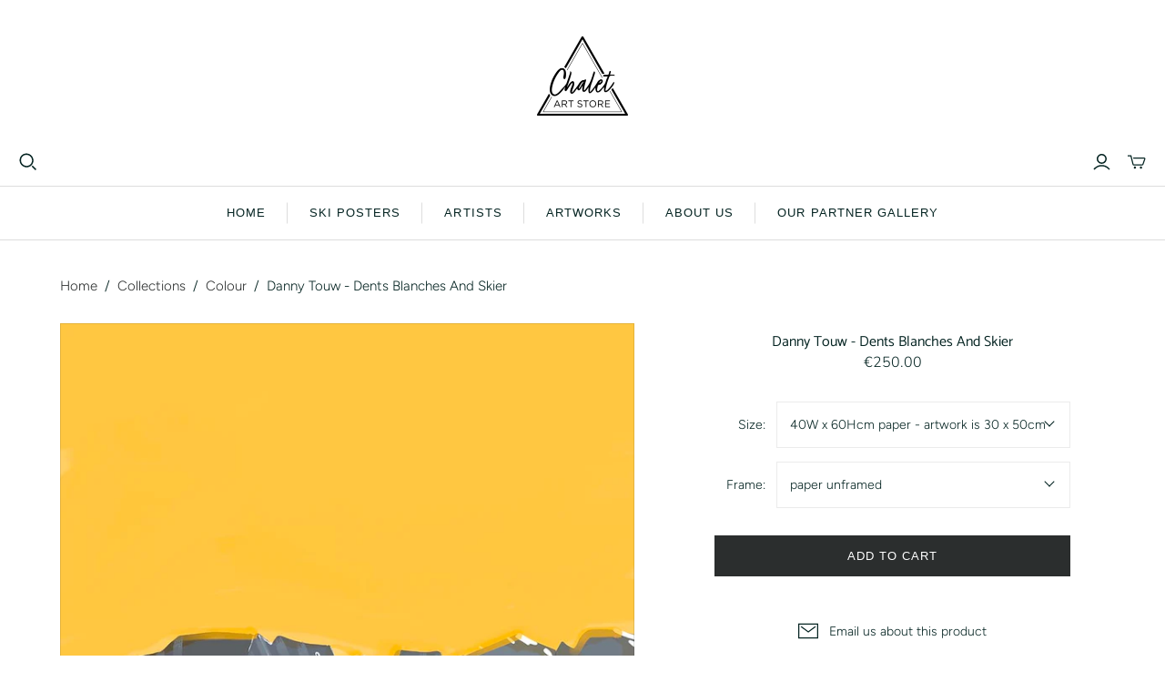

--- FILE ---
content_type: text/html; charset=utf-8
request_url: https://www.chaletartstore.com/collections/colour/products/danny-touw-dents-blanches-and-skier
body_size: 27548
content:
<!DOCTYPE html>
<html class="no-js no-touch" lang="en">
<head>
  <script>
    window.Store = window.Store || {};
    window.Store.id = 50396102821;
  </script>
  <meta charset="utf-8">
  <meta http-equiv="X-UA-Compatible" content="IE=edge,chrome=1">
  <meta name="viewport" content="width=device-width,initial-scale=1">

  <!-- Preconnect Domains -->
  <link rel="preconnect" href="https://cdn.shopify.com" crossorigin>
  <link rel="preconnect" href="https://fonts.shopify.com" crossorigin>
  <link rel="preconnect" href="https://monorail-edge.shopifysvc.com">

  <!-- Preload Assets -->
  <link rel="preload" href="//www.chaletartstore.com/cdn/shop/t/23/assets/theme.css?v=18466455375653361731762918188" as="style">
  <link rel="preload" href="//www.chaletartstore.com/cdn/shop/t/23/assets/atlantic.js?v=64282819955191782751762918158" as="script">
  <link rel="preload" href="//www.chaletartstore.com/cdn/shop/t/23/assets/plugins.js?v=79646608729114258551762918174" as="script">
  <link rel="preload" href="//www.chaletartstore.com/cdn/shopifycloud/storefront/assets/themes_support/api.jquery-7ab1a3a4.js" as="script">
  <link rel="preload" href="//www.chaletartstore.com/cdn/shop/t/23/assets/atlantic-icons.woff?v=75156632991815219611762918155" as="font" type="font/woff" crossorigin>

  

  

  <title>Danny Touw - Dents Blanches And Skier&ndash; Chalet Art Store
</title>

  
    <meta name="description" content="Limited edition unframed print Digital print on Canson Arches watercolour paper310g/m2 paper, visually and texturally resembles hand-made artist paper, as shown in photosLimited edition of 25 across all sizesDigitally signed and numbered by artist with a certificate of authenticityShipped in a tube from Europe The phot">
  

  
  <link rel="shortcut icon" href="//www.chaletartstore.com/cdn/shop/files/CHALET_ART_STORE_5_32x32.png?v=1614761274" type="image/png">


  
    <link rel="canonical" href="https://www.chaletartstore.com/products/danny-touw-dents-blanches-and-skier" />
  

  <script>window.performance && window.performance.mark && window.performance.mark('shopify.content_for_header.start');</script><meta name="google-site-verification" content="6rt-V57DRS_1TUbtt-xN1YjH-OGdmcWtBguRiM_8364">
<meta name="google-site-verification" content="Pu5-Bt5-HaMp_ZIshEtWEdMkhey0Wyjbp7Dx6zRwxAM">
<meta name="facebook-domain-verification" content="w7d6mcr1vub92m6xp7552mfac8jrir">
<meta id="shopify-digital-wallet" name="shopify-digital-wallet" content="/50396102821/digital_wallets/dialog">
<link rel="alternate" type="application/json+oembed" href="https://www.chaletartstore.com/products/danny-touw-dents-blanches-and-skier.oembed">
<script async="async" src="/checkouts/internal/preloads.js?locale=en-FR"></script>
<script id="shopify-features" type="application/json">{"accessToken":"81653e5dffc4dee1c7ea890955d339dd","betas":["rich-media-storefront-analytics"],"domain":"www.chaletartstore.com","predictiveSearch":true,"shopId":50396102821,"locale":"en"}</script>
<script>var Shopify = Shopify || {};
Shopify.shop = "chalet-art-store.myshopify.com";
Shopify.locale = "en";
Shopify.currency = {"active":"EUR","rate":"1.0"};
Shopify.country = "FR";
Shopify.theme = {"name":"Latest Work - Seo","id":190241407315,"schema_name":"Atlantic","schema_version":"16.1.1","theme_store_id":null,"role":"main"};
Shopify.theme.handle = "null";
Shopify.theme.style = {"id":null,"handle":null};
Shopify.cdnHost = "www.chaletartstore.com/cdn";
Shopify.routes = Shopify.routes || {};
Shopify.routes.root = "/";</script>
<script type="module">!function(o){(o.Shopify=o.Shopify||{}).modules=!0}(window);</script>
<script>!function(o){function n(){var o=[];function n(){o.push(Array.prototype.slice.apply(arguments))}return n.q=o,n}var t=o.Shopify=o.Shopify||{};t.loadFeatures=n(),t.autoloadFeatures=n()}(window);</script>
<script id="shop-js-analytics" type="application/json">{"pageType":"product"}</script>
<script defer="defer" async type="module" src="//www.chaletartstore.com/cdn/shopifycloud/shop-js/modules/v2/client.init-shop-cart-sync_BN7fPSNr.en.esm.js"></script>
<script defer="defer" async type="module" src="//www.chaletartstore.com/cdn/shopifycloud/shop-js/modules/v2/chunk.common_Cbph3Kss.esm.js"></script>
<script defer="defer" async type="module" src="//www.chaletartstore.com/cdn/shopifycloud/shop-js/modules/v2/chunk.modal_DKumMAJ1.esm.js"></script>
<script type="module">
  await import("//www.chaletartstore.com/cdn/shopifycloud/shop-js/modules/v2/client.init-shop-cart-sync_BN7fPSNr.en.esm.js");
await import("//www.chaletartstore.com/cdn/shopifycloud/shop-js/modules/v2/chunk.common_Cbph3Kss.esm.js");
await import("//www.chaletartstore.com/cdn/shopifycloud/shop-js/modules/v2/chunk.modal_DKumMAJ1.esm.js");

  window.Shopify.SignInWithShop?.initShopCartSync?.({"fedCMEnabled":true,"windoidEnabled":true});

</script>
<script>(function() {
  var isLoaded = false;
  function asyncLoad() {
    if (isLoaded) return;
    isLoaded = true;
    var urls = ["https:\/\/cdn.shopify.com\/s\/files\/1\/0449\/2568\/1820\/t\/4\/assets\/booster_currency.js?v=1624978055\u0026shop=chalet-art-store.myshopify.com","https:\/\/cdn.shopify.com\/s\/files\/1\/0449\/2568\/1820\/t\/4\/assets\/booster_currency.js?v=1624978055\u0026shop=chalet-art-store.myshopify.com"];
    for (var i = 0; i < urls.length; i++) {
      var s = document.createElement('script');
      s.type = 'text/javascript';
      s.async = true;
      s.src = urls[i];
      var x = document.getElementsByTagName('script')[0];
      x.parentNode.insertBefore(s, x);
    }
  };
  if(window.attachEvent) {
    window.attachEvent('onload', asyncLoad);
  } else {
    window.addEventListener('load', asyncLoad, false);
  }
})();</script>
<script id="__st">var __st={"a":50396102821,"offset":3600,"reqid":"d89d6164-12c3-4a39-ba34-fdb8c17b9ffb-1769925349","pageurl":"www.chaletartstore.com\/collections\/colour\/products\/danny-touw-dents-blanches-and-skier","u":"e1713639872f","p":"product","rtyp":"product","rid":8139278647461};</script>
<script>window.ShopifyPaypalV4VisibilityTracking = true;</script>
<script id="captcha-bootstrap">!function(){'use strict';const t='contact',e='account',n='new_comment',o=[[t,t],['blogs',n],['comments',n],[t,'customer']],c=[[e,'customer_login'],[e,'guest_login'],[e,'recover_customer_password'],[e,'create_customer']],r=t=>t.map((([t,e])=>`form[action*='/${t}']:not([data-nocaptcha='true']) input[name='form_type'][value='${e}']`)).join(','),a=t=>()=>t?[...document.querySelectorAll(t)].map((t=>t.form)):[];function s(){const t=[...o],e=r(t);return a(e)}const i='password',u='form_key',d=['recaptcha-v3-token','g-recaptcha-response','h-captcha-response',i],f=()=>{try{return window.sessionStorage}catch{return}},m='__shopify_v',_=t=>t.elements[u];function p(t,e,n=!1){try{const o=window.sessionStorage,c=JSON.parse(o.getItem(e)),{data:r}=function(t){const{data:e,action:n}=t;return t[m]||n?{data:e,action:n}:{data:t,action:n}}(c);for(const[e,n]of Object.entries(r))t.elements[e]&&(t.elements[e].value=n);n&&o.removeItem(e)}catch(o){console.error('form repopulation failed',{error:o})}}const l='form_type',E='cptcha';function T(t){t.dataset[E]=!0}const w=window,h=w.document,L='Shopify',v='ce_forms',y='captcha';let A=!1;((t,e)=>{const n=(g='f06e6c50-85a8-45c8-87d0-21a2b65856fe',I='https://cdn.shopify.com/shopifycloud/storefront-forms-hcaptcha/ce_storefront_forms_captcha_hcaptcha.v1.5.2.iife.js',D={infoText:'Protected by hCaptcha',privacyText:'Privacy',termsText:'Terms'},(t,e,n)=>{const o=w[L][v],c=o.bindForm;if(c)return c(t,g,e,D).then(n);var r;o.q.push([[t,g,e,D],n]),r=I,A||(h.body.append(Object.assign(h.createElement('script'),{id:'captcha-provider',async:!0,src:r})),A=!0)});var g,I,D;w[L]=w[L]||{},w[L][v]=w[L][v]||{},w[L][v].q=[],w[L][y]=w[L][y]||{},w[L][y].protect=function(t,e){n(t,void 0,e),T(t)},Object.freeze(w[L][y]),function(t,e,n,w,h,L){const[v,y,A,g]=function(t,e,n){const i=e?o:[],u=t?c:[],d=[...i,...u],f=r(d),m=r(i),_=r(d.filter((([t,e])=>n.includes(e))));return[a(f),a(m),a(_),s()]}(w,h,L),I=t=>{const e=t.target;return e instanceof HTMLFormElement?e:e&&e.form},D=t=>v().includes(t);t.addEventListener('submit',(t=>{const e=I(t);if(!e)return;const n=D(e)&&!e.dataset.hcaptchaBound&&!e.dataset.recaptchaBound,o=_(e),c=g().includes(e)&&(!o||!o.value);(n||c)&&t.preventDefault(),c&&!n&&(function(t){try{if(!f())return;!function(t){const e=f();if(!e)return;const n=_(t);if(!n)return;const o=n.value;o&&e.removeItem(o)}(t);const e=Array.from(Array(32),(()=>Math.random().toString(36)[2])).join('');!function(t,e){_(t)||t.append(Object.assign(document.createElement('input'),{type:'hidden',name:u})),t.elements[u].value=e}(t,e),function(t,e){const n=f();if(!n)return;const o=[...t.querySelectorAll(`input[type='${i}']`)].map((({name:t})=>t)),c=[...d,...o],r={};for(const[a,s]of new FormData(t).entries())c.includes(a)||(r[a]=s);n.setItem(e,JSON.stringify({[m]:1,action:t.action,data:r}))}(t,e)}catch(e){console.error('failed to persist form',e)}}(e),e.submit())}));const S=(t,e)=>{t&&!t.dataset[E]&&(n(t,e.some((e=>e===t))),T(t))};for(const o of['focusin','change'])t.addEventListener(o,(t=>{const e=I(t);D(e)&&S(e,y())}));const B=e.get('form_key'),M=e.get(l),P=B&&M;t.addEventListener('DOMContentLoaded',(()=>{const t=y();if(P)for(const e of t)e.elements[l].value===M&&p(e,B);[...new Set([...A(),...v().filter((t=>'true'===t.dataset.shopifyCaptcha))])].forEach((e=>S(e,t)))}))}(h,new URLSearchParams(w.location.search),n,t,e,['guest_login'])})(!0,!0)}();</script>
<script integrity="sha256-4kQ18oKyAcykRKYeNunJcIwy7WH5gtpwJnB7kiuLZ1E=" data-source-attribution="shopify.loadfeatures" defer="defer" src="//www.chaletartstore.com/cdn/shopifycloud/storefront/assets/storefront/load_feature-a0a9edcb.js" crossorigin="anonymous"></script>
<script data-source-attribution="shopify.dynamic_checkout.dynamic.init">var Shopify=Shopify||{};Shopify.PaymentButton=Shopify.PaymentButton||{isStorefrontPortableWallets:!0,init:function(){window.Shopify.PaymentButton.init=function(){};var t=document.createElement("script");t.src="https://www.chaletartstore.com/cdn/shopifycloud/portable-wallets/latest/portable-wallets.en.js",t.type="module",document.head.appendChild(t)}};
</script>
<script data-source-attribution="shopify.dynamic_checkout.buyer_consent">
  function portableWalletsHideBuyerConsent(e){var t=document.getElementById("shopify-buyer-consent"),n=document.getElementById("shopify-subscription-policy-button");t&&n&&(t.classList.add("hidden"),t.setAttribute("aria-hidden","true"),n.removeEventListener("click",e))}function portableWalletsShowBuyerConsent(e){var t=document.getElementById("shopify-buyer-consent"),n=document.getElementById("shopify-subscription-policy-button");t&&n&&(t.classList.remove("hidden"),t.removeAttribute("aria-hidden"),n.addEventListener("click",e))}window.Shopify?.PaymentButton&&(window.Shopify.PaymentButton.hideBuyerConsent=portableWalletsHideBuyerConsent,window.Shopify.PaymentButton.showBuyerConsent=portableWalletsShowBuyerConsent);
</script>
<script data-source-attribution="shopify.dynamic_checkout.cart.bootstrap">document.addEventListener("DOMContentLoaded",(function(){function t(){return document.querySelector("shopify-accelerated-checkout-cart, shopify-accelerated-checkout")}if(t())Shopify.PaymentButton.init();else{new MutationObserver((function(e,n){t()&&(Shopify.PaymentButton.init(),n.disconnect())})).observe(document.body,{childList:!0,subtree:!0})}}));
</script>
<link id="shopify-accelerated-checkout-styles" rel="stylesheet" media="screen" href="https://www.chaletartstore.com/cdn/shopifycloud/portable-wallets/latest/accelerated-checkout-backwards-compat.css" crossorigin="anonymous">
<style id="shopify-accelerated-checkout-cart">
        #shopify-buyer-consent {
  margin-top: 1em;
  display: inline-block;
  width: 100%;
}

#shopify-buyer-consent.hidden {
  display: none;
}

#shopify-subscription-policy-button {
  background: none;
  border: none;
  padding: 0;
  text-decoration: underline;
  font-size: inherit;
  cursor: pointer;
}

#shopify-subscription-policy-button::before {
  box-shadow: none;
}

      </style>

<script>window.performance && window.performance.mark && window.performance.mark('shopify.content_for_header.end');</script>

  
  















<meta property="og:site_name" content="Chalet Art Store">
<meta property="og:url" content="https://www.chaletartstore.com/products/danny-touw-dents-blanches-and-skier">
<meta property="og:title" content="Danny Touw - Dents Blanches And Skier">
<meta property="og:type" content="website">
<meta property="og:description" content="Limited edition unframed print Digital print on Canson Arches watercolour paper310g/m2 paper, visually and texturally resembles hand-made artist paper, as shown in photosLimited edition of 25 across all sizesDigitally signed and numbered by artist with a certificate of authenticityShipped in a tube from Europe The phot">




    
    
    

    
    
    <meta
      property="og:image"
      content="https://www.chaletartstore.com/cdn/shop/files/chalet_art_store_danny_touw_dents_blanches_and_a_skier_1200x1800.jpg?v=1763437597"
    />
    <meta
      property="og:image:secure_url"
      content="https://www.chaletartstore.com/cdn/shop/files/chalet_art_store_danny_touw_dents_blanches_and_a_skier_1200x1800.jpg?v=1763437597"
    />
    <meta property="og:image:width" content="1200" />
    <meta property="og:image:height" content="1800" />
    
    
    <meta property="og:image:alt" content="Social media image" />
  
















<meta name="twitter:title" content="Danny Touw - Dents Blanches And Skier">
<meta name="twitter:description" content="Limited edition unframed print Digital print on Canson Arches watercolour paper310g/m2 paper, visually and texturally resembles hand-made artist paper, as shown in photosLimited edition of 25 across all sizesDigitally signed and numbered by artist with a certificate of authenticityShipped in a tube from Europe The phot">


    
    
    
      
      
      <meta name="twitter:card" content="summary">
    
    
    <meta
      property="twitter:image"
      content="https://www.chaletartstore.com/cdn/shop/files/chalet_art_store_danny_touw_dents_blanches_and_a_skier_1200x1200_crop_center.jpg?v=1763437597"
    />
    <meta property="twitter:image:width" content="1200" />
    <meta property="twitter:image:height" content="1200" />
    
    
    <meta property="twitter:image:alt" content="Social media image" />
  



  <script>
    document.documentElement.className=document.documentElement.className.replace(/\bno-js\b/,'js');
    if(window.Shopify&&window.Shopify.designMode)document.documentElement.className+=' in-theme-editor';
    if(('ontouchstart' in window)||window.DocumentTouch&&document instanceof DocumentTouch)document.documentElement.className=document.documentElement.className.replace(/\bno-touch\b/,'has-touch');
  </script>

  <!-- Theme CSS -->
  <link rel="stylesheet" href="//www.chaletartstore.com/cdn/shop/t/23/assets/theme.css?v=18466455375653361731762918188">

  <!-- Store object -->
  
  <script>
    window.Theme = {};
    Theme.version = "16.1.1";
    Theme.name = 'Atlantic';
    Theme.products = new Array();
    Theme.shippingCalcErrorMessage = "Error: zip / postal code --error_message--";
    Theme.shippingCalcMultiRates = "There are --number_of_rates-- shipping rates available for --address--, starting at --rate--.";
    Theme.shippingCalcOneRate = "There is one shipping rate available for --address--.";
    Theme.shippingCalcNoRates = "We do not ship to this destination.";
    Theme.shippingCalcRateValues = "--rate_title-- at --rate--";
    Theme.userLoggedIn = false;
    Theme.userAddress = '';
    Theme.centerHeader = false;
  
    Theme.cartItemsOne = "item";
    Theme.cartItemsOther = "items";
  
    Theme.addToCart = "Add to cart";
    Theme.soldOut = "Sold out";
    Theme.unavailable = "Unavailable";
    Theme.routes = {
      "root_url": "/",
      "account_url": "/account",
      "account_login_url": "/account/login",
      "account_logout_url": "/account/logout",
      "account_register_url": "/account/register",
      "account_addresses_url": "/account/addresses",
      "collections_url": "/collections",
      "all_products_collection_url": "/collections/all",
      "search_url": "/search",
      "cart_url": "/cart",
      "cart_add_url": "/cart/add",
      "cart_change_url": "/cart/change",
      "cart_clear_url": "/cart/clear",
      "product_recommendations_url": "/recommendations/products",
      "predictive_search_url": "/search/suggest",
    };
  </script>
  

<link href="https://monorail-edge.shopifysvc.com" rel="dns-prefetch">
<script>(function(){if ("sendBeacon" in navigator && "performance" in window) {try {var session_token_from_headers = performance.getEntriesByType('navigation')[0].serverTiming.find(x => x.name == '_s').description;} catch {var session_token_from_headers = undefined;}var session_cookie_matches = document.cookie.match(/_shopify_s=([^;]*)/);var session_token_from_cookie = session_cookie_matches && session_cookie_matches.length === 2 ? session_cookie_matches[1] : "";var session_token = session_token_from_headers || session_token_from_cookie || "";function handle_abandonment_event(e) {var entries = performance.getEntries().filter(function(entry) {return /monorail-edge.shopifysvc.com/.test(entry.name);});if (!window.abandonment_tracked && entries.length === 0) {window.abandonment_tracked = true;var currentMs = Date.now();var navigation_start = performance.timing.navigationStart;var payload = {shop_id: 50396102821,url: window.location.href,navigation_start,duration: currentMs - navigation_start,session_token,page_type: "product"};window.navigator.sendBeacon("https://monorail-edge.shopifysvc.com/v1/produce", JSON.stringify({schema_id: "online_store_buyer_site_abandonment/1.1",payload: payload,metadata: {event_created_at_ms: currentMs,event_sent_at_ms: currentMs}}));}}window.addEventListener('pagehide', handle_abandonment_event);}}());</script>
<script id="web-pixels-manager-setup">(function e(e,d,r,n,o){if(void 0===o&&(o={}),!Boolean(null===(a=null===(i=window.Shopify)||void 0===i?void 0:i.analytics)||void 0===a?void 0:a.replayQueue)){var i,a;window.Shopify=window.Shopify||{};var t=window.Shopify;t.analytics=t.analytics||{};var s=t.analytics;s.replayQueue=[],s.publish=function(e,d,r){return s.replayQueue.push([e,d,r]),!0};try{self.performance.mark("wpm:start")}catch(e){}var l=function(){var e={modern:/Edge?\/(1{2}[4-9]|1[2-9]\d|[2-9]\d{2}|\d{4,})\.\d+(\.\d+|)|Firefox\/(1{2}[4-9]|1[2-9]\d|[2-9]\d{2}|\d{4,})\.\d+(\.\d+|)|Chrom(ium|e)\/(9{2}|\d{3,})\.\d+(\.\d+|)|(Maci|X1{2}).+ Version\/(15\.\d+|(1[6-9]|[2-9]\d|\d{3,})\.\d+)([,.]\d+|)( \(\w+\)|)( Mobile\/\w+|) Safari\/|Chrome.+OPR\/(9{2}|\d{3,})\.\d+\.\d+|(CPU[ +]OS|iPhone[ +]OS|CPU[ +]iPhone|CPU IPhone OS|CPU iPad OS)[ +]+(15[._]\d+|(1[6-9]|[2-9]\d|\d{3,})[._]\d+)([._]\d+|)|Android:?[ /-](13[3-9]|1[4-9]\d|[2-9]\d{2}|\d{4,})(\.\d+|)(\.\d+|)|Android.+Firefox\/(13[5-9]|1[4-9]\d|[2-9]\d{2}|\d{4,})\.\d+(\.\d+|)|Android.+Chrom(ium|e)\/(13[3-9]|1[4-9]\d|[2-9]\d{2}|\d{4,})\.\d+(\.\d+|)|SamsungBrowser\/([2-9]\d|\d{3,})\.\d+/,legacy:/Edge?\/(1[6-9]|[2-9]\d|\d{3,})\.\d+(\.\d+|)|Firefox\/(5[4-9]|[6-9]\d|\d{3,})\.\d+(\.\d+|)|Chrom(ium|e)\/(5[1-9]|[6-9]\d|\d{3,})\.\d+(\.\d+|)([\d.]+$|.*Safari\/(?![\d.]+ Edge\/[\d.]+$))|(Maci|X1{2}).+ Version\/(10\.\d+|(1[1-9]|[2-9]\d|\d{3,})\.\d+)([,.]\d+|)( \(\w+\)|)( Mobile\/\w+|) Safari\/|Chrome.+OPR\/(3[89]|[4-9]\d|\d{3,})\.\d+\.\d+|(CPU[ +]OS|iPhone[ +]OS|CPU[ +]iPhone|CPU IPhone OS|CPU iPad OS)[ +]+(10[._]\d+|(1[1-9]|[2-9]\d|\d{3,})[._]\d+)([._]\d+|)|Android:?[ /-](13[3-9]|1[4-9]\d|[2-9]\d{2}|\d{4,})(\.\d+|)(\.\d+|)|Mobile Safari.+OPR\/([89]\d|\d{3,})\.\d+\.\d+|Android.+Firefox\/(13[5-9]|1[4-9]\d|[2-9]\d{2}|\d{4,})\.\d+(\.\d+|)|Android.+Chrom(ium|e)\/(13[3-9]|1[4-9]\d|[2-9]\d{2}|\d{4,})\.\d+(\.\d+|)|Android.+(UC? ?Browser|UCWEB|U3)[ /]?(15\.([5-9]|\d{2,})|(1[6-9]|[2-9]\d|\d{3,})\.\d+)\.\d+|SamsungBrowser\/(5\.\d+|([6-9]|\d{2,})\.\d+)|Android.+MQ{2}Browser\/(14(\.(9|\d{2,})|)|(1[5-9]|[2-9]\d|\d{3,})(\.\d+|))(\.\d+|)|K[Aa][Ii]OS\/(3\.\d+|([4-9]|\d{2,})\.\d+)(\.\d+|)/},d=e.modern,r=e.legacy,n=navigator.userAgent;return n.match(d)?"modern":n.match(r)?"legacy":"unknown"}(),u="modern"===l?"modern":"legacy",c=(null!=n?n:{modern:"",legacy:""})[u],f=function(e){return[e.baseUrl,"/wpm","/b",e.hashVersion,"modern"===e.buildTarget?"m":"l",".js"].join("")}({baseUrl:d,hashVersion:r,buildTarget:u}),m=function(e){var d=e.version,r=e.bundleTarget,n=e.surface,o=e.pageUrl,i=e.monorailEndpoint;return{emit:function(e){var a=e.status,t=e.errorMsg,s=(new Date).getTime(),l=JSON.stringify({metadata:{event_sent_at_ms:s},events:[{schema_id:"web_pixels_manager_load/3.1",payload:{version:d,bundle_target:r,page_url:o,status:a,surface:n,error_msg:t},metadata:{event_created_at_ms:s}}]});if(!i)return console&&console.warn&&console.warn("[Web Pixels Manager] No Monorail endpoint provided, skipping logging."),!1;try{return self.navigator.sendBeacon.bind(self.navigator)(i,l)}catch(e){}var u=new XMLHttpRequest;try{return u.open("POST",i,!0),u.setRequestHeader("Content-Type","text/plain"),u.send(l),!0}catch(e){return console&&console.warn&&console.warn("[Web Pixels Manager] Got an unhandled error while logging to Monorail."),!1}}}}({version:r,bundleTarget:l,surface:e.surface,pageUrl:self.location.href,monorailEndpoint:e.monorailEndpoint});try{o.browserTarget=l,function(e){var d=e.src,r=e.async,n=void 0===r||r,o=e.onload,i=e.onerror,a=e.sri,t=e.scriptDataAttributes,s=void 0===t?{}:t,l=document.createElement("script"),u=document.querySelector("head"),c=document.querySelector("body");if(l.async=n,l.src=d,a&&(l.integrity=a,l.crossOrigin="anonymous"),s)for(var f in s)if(Object.prototype.hasOwnProperty.call(s,f))try{l.dataset[f]=s[f]}catch(e){}if(o&&l.addEventListener("load",o),i&&l.addEventListener("error",i),u)u.appendChild(l);else{if(!c)throw new Error("Did not find a head or body element to append the script");c.appendChild(l)}}({src:f,async:!0,onload:function(){if(!function(){var e,d;return Boolean(null===(d=null===(e=window.Shopify)||void 0===e?void 0:e.analytics)||void 0===d?void 0:d.initialized)}()){var d=window.webPixelsManager.init(e)||void 0;if(d){var r=window.Shopify.analytics;r.replayQueue.forEach((function(e){var r=e[0],n=e[1],o=e[2];d.publishCustomEvent(r,n,o)})),r.replayQueue=[],r.publish=d.publishCustomEvent,r.visitor=d.visitor,r.initialized=!0}}},onerror:function(){return m.emit({status:"failed",errorMsg:"".concat(f," has failed to load")})},sri:function(e){var d=/^sha384-[A-Za-z0-9+/=]+$/;return"string"==typeof e&&d.test(e)}(c)?c:"",scriptDataAttributes:o}),m.emit({status:"loading"})}catch(e){m.emit({status:"failed",errorMsg:(null==e?void 0:e.message)||"Unknown error"})}}})({shopId: 50396102821,storefrontBaseUrl: "https://www.chaletartstore.com",extensionsBaseUrl: "https://extensions.shopifycdn.com/cdn/shopifycloud/web-pixels-manager",monorailEndpoint: "https://monorail-edge.shopifysvc.com/unstable/produce_batch",surface: "storefront-renderer",enabledBetaFlags: ["2dca8a86"],webPixelsConfigList: [{"id":"956137811","configuration":"{\"config\":\"{\\\"pixel_id\\\":\\\"AW-431761740\\\",\\\"target_country\\\":\\\"FR\\\",\\\"gtag_events\\\":[{\\\"type\\\":\\\"search\\\",\\\"action_label\\\":\\\"AW-431761740\\\/gxfaCL6Ri_QBEMzS8M0B\\\"},{\\\"type\\\":\\\"begin_checkout\\\",\\\"action_label\\\":\\\"AW-431761740\\\/3G0FCLuRi_QBEMzS8M0B\\\"},{\\\"type\\\":\\\"view_item\\\",\\\"action_label\\\":[\\\"AW-431761740\\\/_T-4CLWRi_QBEMzS8M0B\\\",\\\"MC-WE3JQ2HZ9T\\\"]},{\\\"type\\\":\\\"purchase\\\",\\\"action_label\\\":[\\\"AW-431761740\\\/P2WYCLKRi_QBEMzS8M0B\\\",\\\"MC-WE3JQ2HZ9T\\\"]},{\\\"type\\\":\\\"page_view\\\",\\\"action_label\\\":[\\\"AW-431761740\\\/YxyWCK-Ri_QBEMzS8M0B\\\",\\\"MC-WE3JQ2HZ9T\\\"]},{\\\"type\\\":\\\"add_payment_info\\\",\\\"action_label\\\":\\\"AW-431761740\\\/y_OICMGRi_QBEMzS8M0B\\\"},{\\\"type\\\":\\\"add_to_cart\\\",\\\"action_label\\\":\\\"AW-431761740\\\/P8DNCLiRi_QBEMzS8M0B\\\"}],\\\"enable_monitoring_mode\\\":false}\"}","eventPayloadVersion":"v1","runtimeContext":"OPEN","scriptVersion":"b2a88bafab3e21179ed38636efcd8a93","type":"APP","apiClientId":1780363,"privacyPurposes":[],"dataSharingAdjustments":{"protectedCustomerApprovalScopes":["read_customer_address","read_customer_email","read_customer_name","read_customer_personal_data","read_customer_phone"]}},{"id":"489849171","configuration":"{\"pixel_id\":\"716221187089628\",\"pixel_type\":\"facebook_pixel\",\"metaapp_system_user_token\":\"-\"}","eventPayloadVersion":"v1","runtimeContext":"OPEN","scriptVersion":"ca16bc87fe92b6042fbaa3acc2fbdaa6","type":"APP","apiClientId":2329312,"privacyPurposes":["ANALYTICS","MARKETING","SALE_OF_DATA"],"dataSharingAdjustments":{"protectedCustomerApprovalScopes":["read_customer_address","read_customer_email","read_customer_name","read_customer_personal_data","read_customer_phone"]}},{"id":"159351123","configuration":"{\"tagID\":\"2614132513144\"}","eventPayloadVersion":"v1","runtimeContext":"STRICT","scriptVersion":"18031546ee651571ed29edbe71a3550b","type":"APP","apiClientId":3009811,"privacyPurposes":["ANALYTICS","MARKETING","SALE_OF_DATA"],"dataSharingAdjustments":{"protectedCustomerApprovalScopes":["read_customer_address","read_customer_email","read_customer_name","read_customer_personal_data","read_customer_phone"]}},{"id":"shopify-app-pixel","configuration":"{}","eventPayloadVersion":"v1","runtimeContext":"STRICT","scriptVersion":"0450","apiClientId":"shopify-pixel","type":"APP","privacyPurposes":["ANALYTICS","MARKETING"]},{"id":"shopify-custom-pixel","eventPayloadVersion":"v1","runtimeContext":"LAX","scriptVersion":"0450","apiClientId":"shopify-pixel","type":"CUSTOM","privacyPurposes":["ANALYTICS","MARKETING"]}],isMerchantRequest: false,initData: {"shop":{"name":"Chalet Art Store","paymentSettings":{"currencyCode":"EUR"},"myshopifyDomain":"chalet-art-store.myshopify.com","countryCode":"FR","storefrontUrl":"https:\/\/www.chaletartstore.com"},"customer":null,"cart":null,"checkout":null,"productVariants":[{"price":{"amount":250.0,"currencyCode":"EUR"},"product":{"title":"Danny Touw - Dents Blanches And Skier","vendor":"Danny Touw","id":"8139278647461","untranslatedTitle":"Danny Touw - Dents Blanches And Skier","url":"\/products\/danny-touw-dents-blanches-and-skier","type":"Fine Art Print"},"id":"42192553050277","image":{"src":"\/\/www.chaletartstore.com\/cdn\/shop\/files\/chalet_art_store_danny_touw_dents_blanches_and_a_skier.jpg?v=1763437597"},"sku":null,"title":"40W x 60Hcm paper - artwork is 30 x 50cm \/ paper unframed","untranslatedTitle":"40W x 60Hcm paper - artwork is 30 x 50cm \/ paper unframed"},{"price":{"amount":325.0,"currencyCode":"EUR"},"product":{"title":"Danny Touw - Dents Blanches And Skier","vendor":"Danny Touw","id":"8139278647461","untranslatedTitle":"Danny Touw - Dents Blanches And Skier","url":"\/products\/danny-touw-dents-blanches-and-skier","type":"Fine Art Print"},"id":"42192553083045","image":{"src":"\/\/www.chaletartstore.com\/cdn\/shop\/files\/chalet_art_store_danny_touw_dents_blanches_and_a_skier.jpg?v=1763437597"},"sku":null,"title":"50W x 70Hcm paper - artwork is 40 x 60cm \/ paper unframed","untranslatedTitle":"50W x 70Hcm paper - artwork is 40 x 60cm \/ paper unframed"},{"price":{"amount":500.0,"currencyCode":"EUR"},"product":{"title":"Danny Touw - Dents Blanches And Skier","vendor":"Danny Touw","id":"8139278647461","untranslatedTitle":"Danny Touw - Dents Blanches And Skier","url":"\/products\/danny-touw-dents-blanches-and-skier","type":"Fine Art Print"},"id":"42192553115813","image":{"src":"\/\/www.chaletartstore.com\/cdn\/shop\/files\/chalet_art_store_danny_touw_dents_blanches_and_a_skier.jpg?v=1763437597"},"sku":null,"title":"60W x 90Hcm paper - artwork is 50 x 80cm \/ paper unframed","untranslatedTitle":"60W x 90Hcm paper - artwork is 50 x 80cm \/ paper unframed"},{"price":{"amount":650.0,"currencyCode":"EUR"},"product":{"title":"Danny Touw - Dents Blanches And Skier","vendor":"Danny Touw","id":"8139278647461","untranslatedTitle":"Danny Touw - Dents Blanches And Skier","url":"\/products\/danny-touw-dents-blanches-and-skier","type":"Fine Art Print"},"id":"42192553148581","image":{"src":"\/\/www.chaletartstore.com\/cdn\/shop\/files\/chalet_art_store_danny_touw_dents_blanches_and_a_skier.jpg?v=1763437597"},"sku":null,"title":"70W x 100Hcm paper - artwork is 60 x 90cm \/ paper unframed","untranslatedTitle":"70W x 100Hcm paper - artwork is 60 x 90cm \/ paper unframed"},{"price":{"amount":1000.0,"currencyCode":"EUR"},"product":{"title":"Danny Touw - Dents Blanches And Skier","vendor":"Danny Touw","id":"8139278647461","untranslatedTitle":"Danny Touw - Dents Blanches And Skier","url":"\/products\/danny-touw-dents-blanches-and-skier","type":"Fine Art Print"},"id":"42192553181349","image":{"src":"\/\/www.chaletartstore.com\/cdn\/shop\/files\/chalet_art_store_danny_touw_dents_blanches_and_a_skier.jpg?v=1763437597"},"sku":null,"title":"80W x 120Hcm paper - artwork is 70 x 110cm \/ paper unframed","untranslatedTitle":"80W x 120Hcm paper - artwork is 70 x 110cm \/ paper unframed"}],"purchasingCompany":null},},"https://www.chaletartstore.com/cdn","1d2a099fw23dfb22ep557258f5m7a2edbae",{"modern":"","legacy":""},{"shopId":"50396102821","storefrontBaseUrl":"https:\/\/www.chaletartstore.com","extensionBaseUrl":"https:\/\/extensions.shopifycdn.com\/cdn\/shopifycloud\/web-pixels-manager","surface":"storefront-renderer","enabledBetaFlags":"[\"2dca8a86\"]","isMerchantRequest":"false","hashVersion":"1d2a099fw23dfb22ep557258f5m7a2edbae","publish":"custom","events":"[[\"page_viewed\",{}],[\"product_viewed\",{\"productVariant\":{\"price\":{\"amount\":250.0,\"currencyCode\":\"EUR\"},\"product\":{\"title\":\"Danny Touw - Dents Blanches And Skier\",\"vendor\":\"Danny Touw\",\"id\":\"8139278647461\",\"untranslatedTitle\":\"Danny Touw - Dents Blanches And Skier\",\"url\":\"\/products\/danny-touw-dents-blanches-and-skier\",\"type\":\"Fine Art Print\"},\"id\":\"42192553050277\",\"image\":{\"src\":\"\/\/www.chaletartstore.com\/cdn\/shop\/files\/chalet_art_store_danny_touw_dents_blanches_and_a_skier.jpg?v=1763437597\"},\"sku\":null,\"title\":\"40W x 60Hcm paper - artwork is 30 x 50cm \/ paper unframed\",\"untranslatedTitle\":\"40W x 60Hcm paper - artwork is 30 x 50cm \/ paper unframed\"}}]]"});</script><script>
  window.ShopifyAnalytics = window.ShopifyAnalytics || {};
  window.ShopifyAnalytics.meta = window.ShopifyAnalytics.meta || {};
  window.ShopifyAnalytics.meta.currency = 'EUR';
  var meta = {"product":{"id":8139278647461,"gid":"gid:\/\/shopify\/Product\/8139278647461","vendor":"Danny Touw","type":"Fine Art Print","handle":"danny-touw-dents-blanches-and-skier","variants":[{"id":42192553050277,"price":25000,"name":"Danny Touw - Dents Blanches And Skier - 40W x 60Hcm paper - artwork is 30 x 50cm \/ paper unframed","public_title":"40W x 60Hcm paper - artwork is 30 x 50cm \/ paper unframed","sku":null},{"id":42192553083045,"price":32500,"name":"Danny Touw - Dents Blanches And Skier - 50W x 70Hcm paper - artwork is 40 x 60cm \/ paper unframed","public_title":"50W x 70Hcm paper - artwork is 40 x 60cm \/ paper unframed","sku":null},{"id":42192553115813,"price":50000,"name":"Danny Touw - Dents Blanches And Skier - 60W x 90Hcm paper - artwork is 50 x 80cm \/ paper unframed","public_title":"60W x 90Hcm paper - artwork is 50 x 80cm \/ paper unframed","sku":null},{"id":42192553148581,"price":65000,"name":"Danny Touw - Dents Blanches And Skier - 70W x 100Hcm paper - artwork is 60 x 90cm \/ paper unframed","public_title":"70W x 100Hcm paper - artwork is 60 x 90cm \/ paper unframed","sku":null},{"id":42192553181349,"price":100000,"name":"Danny Touw - Dents Blanches And Skier - 80W x 120Hcm paper - artwork is 70 x 110cm \/ paper unframed","public_title":"80W x 120Hcm paper - artwork is 70 x 110cm \/ paper unframed","sku":null}],"remote":false},"page":{"pageType":"product","resourceType":"product","resourceId":8139278647461,"requestId":"d89d6164-12c3-4a39-ba34-fdb8c17b9ffb-1769925349"}};
  for (var attr in meta) {
    window.ShopifyAnalytics.meta[attr] = meta[attr];
  }
</script>
<script class="analytics">
  (function () {
    var customDocumentWrite = function(content) {
      var jquery = null;

      if (window.jQuery) {
        jquery = window.jQuery;
      } else if (window.Checkout && window.Checkout.$) {
        jquery = window.Checkout.$;
      }

      if (jquery) {
        jquery('body').append(content);
      }
    };

    var hasLoggedConversion = function(token) {
      if (token) {
        return document.cookie.indexOf('loggedConversion=' + token) !== -1;
      }
      return false;
    }

    var setCookieIfConversion = function(token) {
      if (token) {
        var twoMonthsFromNow = new Date(Date.now());
        twoMonthsFromNow.setMonth(twoMonthsFromNow.getMonth() + 2);

        document.cookie = 'loggedConversion=' + token + '; expires=' + twoMonthsFromNow;
      }
    }

    var trekkie = window.ShopifyAnalytics.lib = window.trekkie = window.trekkie || [];
    if (trekkie.integrations) {
      return;
    }
    trekkie.methods = [
      'identify',
      'page',
      'ready',
      'track',
      'trackForm',
      'trackLink'
    ];
    trekkie.factory = function(method) {
      return function() {
        var args = Array.prototype.slice.call(arguments);
        args.unshift(method);
        trekkie.push(args);
        return trekkie;
      };
    };
    for (var i = 0; i < trekkie.methods.length; i++) {
      var key = trekkie.methods[i];
      trekkie[key] = trekkie.factory(key);
    }
    trekkie.load = function(config) {
      trekkie.config = config || {};
      trekkie.config.initialDocumentCookie = document.cookie;
      var first = document.getElementsByTagName('script')[0];
      var script = document.createElement('script');
      script.type = 'text/javascript';
      script.onerror = function(e) {
        var scriptFallback = document.createElement('script');
        scriptFallback.type = 'text/javascript';
        scriptFallback.onerror = function(error) {
                var Monorail = {
      produce: function produce(monorailDomain, schemaId, payload) {
        var currentMs = new Date().getTime();
        var event = {
          schema_id: schemaId,
          payload: payload,
          metadata: {
            event_created_at_ms: currentMs,
            event_sent_at_ms: currentMs
          }
        };
        return Monorail.sendRequest("https://" + monorailDomain + "/v1/produce", JSON.stringify(event));
      },
      sendRequest: function sendRequest(endpointUrl, payload) {
        // Try the sendBeacon API
        if (window && window.navigator && typeof window.navigator.sendBeacon === 'function' && typeof window.Blob === 'function' && !Monorail.isIos12()) {
          var blobData = new window.Blob([payload], {
            type: 'text/plain'
          });

          if (window.navigator.sendBeacon(endpointUrl, blobData)) {
            return true;
          } // sendBeacon was not successful

        } // XHR beacon

        var xhr = new XMLHttpRequest();

        try {
          xhr.open('POST', endpointUrl);
          xhr.setRequestHeader('Content-Type', 'text/plain');
          xhr.send(payload);
        } catch (e) {
          console.log(e);
        }

        return false;
      },
      isIos12: function isIos12() {
        return window.navigator.userAgent.lastIndexOf('iPhone; CPU iPhone OS 12_') !== -1 || window.navigator.userAgent.lastIndexOf('iPad; CPU OS 12_') !== -1;
      }
    };
    Monorail.produce('monorail-edge.shopifysvc.com',
      'trekkie_storefront_load_errors/1.1',
      {shop_id: 50396102821,
      theme_id: 190241407315,
      app_name: "storefront",
      context_url: window.location.href,
      source_url: "//www.chaletartstore.com/cdn/s/trekkie.storefront.c59ea00e0474b293ae6629561379568a2d7c4bba.min.js"});

        };
        scriptFallback.async = true;
        scriptFallback.src = '//www.chaletartstore.com/cdn/s/trekkie.storefront.c59ea00e0474b293ae6629561379568a2d7c4bba.min.js';
        first.parentNode.insertBefore(scriptFallback, first);
      };
      script.async = true;
      script.src = '//www.chaletartstore.com/cdn/s/trekkie.storefront.c59ea00e0474b293ae6629561379568a2d7c4bba.min.js';
      first.parentNode.insertBefore(script, first);
    };
    trekkie.load(
      {"Trekkie":{"appName":"storefront","development":false,"defaultAttributes":{"shopId":50396102821,"isMerchantRequest":null,"themeId":190241407315,"themeCityHash":"15326980448186991994","contentLanguage":"en","currency":"EUR","eventMetadataId":"8d771c13-0c81-46a5-9425-9830fc4daec0"},"isServerSideCookieWritingEnabled":true,"monorailRegion":"shop_domain","enabledBetaFlags":["65f19447","b5387b81"]},"Session Attribution":{},"S2S":{"facebookCapiEnabled":true,"source":"trekkie-storefront-renderer","apiClientId":580111}}
    );

    var loaded = false;
    trekkie.ready(function() {
      if (loaded) return;
      loaded = true;

      window.ShopifyAnalytics.lib = window.trekkie;

      var originalDocumentWrite = document.write;
      document.write = customDocumentWrite;
      try { window.ShopifyAnalytics.merchantGoogleAnalytics.call(this); } catch(error) {};
      document.write = originalDocumentWrite;

      window.ShopifyAnalytics.lib.page(null,{"pageType":"product","resourceType":"product","resourceId":8139278647461,"requestId":"d89d6164-12c3-4a39-ba34-fdb8c17b9ffb-1769925349","shopifyEmitted":true});

      var match = window.location.pathname.match(/checkouts\/(.+)\/(thank_you|post_purchase)/)
      var token = match? match[1]: undefined;
      if (!hasLoggedConversion(token)) {
        setCookieIfConversion(token);
        window.ShopifyAnalytics.lib.track("Viewed Product",{"currency":"EUR","variantId":42192553050277,"productId":8139278647461,"productGid":"gid:\/\/shopify\/Product\/8139278647461","name":"Danny Touw - Dents Blanches And Skier - 40W x 60Hcm paper - artwork is 30 x 50cm \/ paper unframed","price":"250.00","sku":null,"brand":"Danny Touw","variant":"40W x 60Hcm paper - artwork is 30 x 50cm \/ paper unframed","category":"Fine Art Print","nonInteraction":true,"remote":false},undefined,undefined,{"shopifyEmitted":true});
      window.ShopifyAnalytics.lib.track("monorail:\/\/trekkie_storefront_viewed_product\/1.1",{"currency":"EUR","variantId":42192553050277,"productId":8139278647461,"productGid":"gid:\/\/shopify\/Product\/8139278647461","name":"Danny Touw - Dents Blanches And Skier - 40W x 60Hcm paper - artwork is 30 x 50cm \/ paper unframed","price":"250.00","sku":null,"brand":"Danny Touw","variant":"40W x 60Hcm paper - artwork is 30 x 50cm \/ paper unframed","category":"Fine Art Print","nonInteraction":true,"remote":false,"referer":"https:\/\/www.chaletartstore.com\/collections\/colour\/products\/danny-touw-dents-blanches-and-skier"});
      }
    });


        var eventsListenerScript = document.createElement('script');
        eventsListenerScript.async = true;
        eventsListenerScript.src = "//www.chaletartstore.com/cdn/shopifycloud/storefront/assets/shop_events_listener-3da45d37.js";
        document.getElementsByTagName('head')[0].appendChild(eventsListenerScript);

})();</script>
<script
  defer
  src="https://www.chaletartstore.com/cdn/shopifycloud/perf-kit/shopify-perf-kit-3.1.0.min.js"
  data-application="storefront-renderer"
  data-shop-id="50396102821"
  data-render-region="gcp-us-east1"
  data-page-type="product"
  data-theme-instance-id="190241407315"
  data-theme-name="Atlantic"
  data-theme-version="16.1.1"
  data-monorail-region="shop_domain"
  data-resource-timing-sampling-rate="10"
  data-shs="true"
  data-shs-beacon="true"
  data-shs-export-with-fetch="true"
  data-shs-logs-sample-rate="1"
  data-shs-beacon-endpoint="https://www.chaletartstore.com/api/collect"
></script>
</head>

<body
  class="
    
      template-product
    
    
    
    product-grid-default
  "
>
  <div id="fb-root"></div>
  <script>(function(d, s, id) {
    var js, fjs = d.getElementsByTagName(s)[0];
    if (d.getElementById(id)) return;
    js = d.createElement(s); js.id = id;
    js.src = "//connect.facebook.net/en_US/all.js#xfbml=1&appId=187795038002910";
    fjs.parentNode.insertBefore(js, fjs);
  }(document, 'script', 'facebook-jssdk'));</script>

  
  <svg
    class="icon-star-reference"
    aria-hidden="true"
    focusable="false"
    role="presentation"
    xmlns="http://www.w3.org/2000/svg" width="20" height="20" viewBox="3 3 17 17" fill="none"
  >
    <symbol id="icon-star">
      <rect class="icon-star-background" width="20" height="20" fill="currentColor"/>
      <path d="M10 3L12.163 7.60778L17 8.35121L13.5 11.9359L14.326 17L10 14.6078L5.674 17L6.5 11.9359L3 8.35121L7.837 7.60778L10 3Z" stroke="currentColor" stroke-width="2" stroke-linecap="round" stroke-linejoin="round" fill="none"/>
    </symbol>
    <clipPath id="icon-star-clip">
      <path d="M10 3L12.163 7.60778L17 8.35121L13.5 11.9359L14.326 17L10 14.6078L5.674 17L6.5 11.9359L3 8.35121L7.837 7.60778L10 3Z" stroke="currentColor" stroke-width="2" stroke-linecap="round" stroke-linejoin="round"/>
    </clipPath>
  </svg>
  


  




  <!-- Root element of PhotoSwipe. Must have class pswp. -->
  <div
    class="pswp"
    tabindex="-1"
    role="dialog"
    aria-hidden="true"
    data-photoswipe
  >
    <!--
      Background of PhotoSwipe.
      It's a separate element as animating opacity is faster than rgba().
    -->
    <div class="pswp__bg"></div>
    <!-- Slides wrapper with overflow:hidden. -->
    <div class="pswp__scroll-wrap">
      <!--
        Container that holds slides.
        PhotoSwipe keeps only 3 of them in the DOM to save memory.
        Don't modify these 3 pswp__item elements, data is added later on.
      -->
      <div class="pswp__container">
        <div class="pswp__item"></div>
        <div class="pswp__item"></div>
        <div class="pswp__item"></div>
      </div>
      <!--
        Default (PhotoSwipeUI_Default) interface on top of sliding area.
        Can be changed.
      -->
      <div class="pswp__ui pswp__ui--hidden">
        <div class="pswp__top-bar">
          <!--  Controls are self-explanatory. Order can be changed. -->
          <div class="pswp__counter"></div>
          <button
            class="pswp__button pswp__button--close"
            title="Close"
            aria-label="Close"
          >
            




<svg class="svg-icon icon-close-thin " xmlns="http://www.w3.org/2000/svg" width="16" height="16" fill="none" viewBox="0 0 20 20">
  <path stroke="currentColor" stroke-width="1.5" d="M1 1l9 9m0 0l9 9m-9-9l9-9m-9 9l-9 9"/>
</svg>










          </button>
          <button
            class="pswp__button pswp__button--share"
            title="Share"
          ></button>
          <button
            class="pswp__button pswp__button--fs"
            title="Toggle fullscreen"
          ></button>
          <button
            class="pswp__button pswp__button--zoom"
            title="Zoom in/out"
          ></button>
          <!-- Preloader demo http://codepen.io/dimsemenov/pen/yyBWoR -->
          <!-- element will get class pswp__preloader--active when preloader is running -->
          <div class="pswp__preloader">
            <div class="pswp__preloader__icn">
              <div class="pswp__preloader__cut">
                <div class="pswp__preloader__donut"></div>
              </div>
            </div>
          </div>
        </div>
        <div class="pswp__share-modal pswp__share-modal--hidden pswp__single-tap">
          <div class="pswp__share-tooltip"></div>
        </div>
        <button
          class="pswp__button pswp__button--arrow--left"
          title="Previous (arrow left)"
        ></button>
        <button
          class="pswp__button pswp__button--arrow--right"
          title="Next (arrow right)"
        ></button>
        <div class="pswp__caption">
          <div class="pswp__caption__center"></div>
        </div>
      </div>
    </div>
  </div>





  <section
  class="
    quickshop
    
  "
  data-quickshop
>
  <div class="quickshop-content" data-quickshop-content>
    
      <button class="quickshop-close" data-quickshop-close>
        




<svg class="svg-icon icon-close-thin " xmlns="http://www.w3.org/2000/svg" width="16" height="16" fill="none" viewBox="0 0 20 20">
  <path stroke="currentColor" stroke-width="1.5" d="M1 1l9 9m0 0l9 9m-9-9l9-9m-9 9l-9 9"/>
</svg>










      </button>
    

    <div class="quickshop-product" data-quickshop-product-inject></div>
  </div>

  <span class="spinner quickshop-spinner">
    <span></span>
    <span></span>
    <span></span>
  </span>
</section>


  
  <div class="sidebar-drawer-container" data-sidebar-drawer-container>
    <div class="sidebar-drawer" data-sidebar-drawer tab-index="-1">
      <div class="sidebar-drawer__header-container">
        <div class="sidebar-drawer__header" data-sidebar-drawer-header></div>
  
        <button
          class="sidebar-drawer__header-close"
          aria-label="close"
          data-sidebar-drawer-close
        >
          




<svg class="svg-icon icon-close-alt " xmlns="http://www.w3.org/2000/svg" width="12" height="12" fill="none" viewBox="0 0 12 12">
  <path fill="currentColor" fill-rule="evenodd" d="M5.025 6L0 .975.975 0 6 5.025 11.025 0 12 .975 6.975 6 12 11.025l-.975.975L6 6.975.975 12 0 11.025 5.025 6z" clip-rule="evenodd"/>
</svg>










        </button>
      </div>
  
      <div class="sidebar-drawer__content" data-sidebar-drawer-content></div>
    </div>
  </div>
  


  <!-- BEGIN sections: header-group -->
<div id="shopify-section-sections--27255865246035__announcement_bar" class="shopify-section shopify-section-group-header-group"><script
  type="application/json"
  data-section-type="pxs-announcement-bar"
  data-section-id="sections--27255865246035__announcement_bar"
></script>












  </div><div id="shopify-section-sections--27255865246035__header" class="shopify-section shopify-section-group-header-group shopify-section--header">

<script
  type="application/json"
  data-section-type="static-header"
  data-section-id="sections--27255865246035__header"
  data-section-data
>
  {
    "live_search_enabled": true
  }
</script>

<header
  class="
    main-header-wrap
    
    main-header--normal
    main-header--centered
  "
  data-header-layout="normal"
  data-header-alignment="true"
>
  <section class="main-header">

    
      <div
        class="
          action-links
          clearfix
          
        "
      >
        




<h2
  class="
    store-title
    store-logo
    
    store-title--hidden-on-mobile
  "
  
    style="max-width: 100px;"
  

>
  
    <a
      href="/"
      style="max-width: 100px;"
      aria-label="Chalet Art Store"
    >
      

  

  <img
    
      src="//www.chaletartstore.com/cdn/shop/files/CHALET_ART_STORE_5_800x695.png?v=1614761274"
    
    alt="Discover the highest quality chalet art, ski art, mountain photography, ski posters &amp; original landscape paintings. Curated art for chalets from award winning artists selling world class photography, paintings &amp; prints of ski resorts, skiing artworks &amp; snow scenes. Online gallery in Portes du Soleil. Deliver to chalets"

    
      data-rimg
      srcset="//www.chaletartstore.com/cdn/shop/files/CHALET_ART_STORE_5_800x695.png?v=1614761274 1x, //www.chaletartstore.com/cdn/shop/files/CHALET_ART_STORE_5_936x813.png?v=1614761274 1.17x"
    

    
    style="
        object-fit:cover;object-position:50.0% 50.0%;
      
"
    
  >




    </a>
  
</h2>

<style>
  
</style>


        





<div class="main-header--tools tools clearfix">
  <div class="main-header--tools-group">
    <div class="main-header--tools-left">
      

      <div class="tool-container">
        <a
          class="menu"
          href=""
          class="nav-item dropdown first"
          aria-haspopup="true"
          aria-controls="main-header--mobile-nav"
          aria-expanded="false"
          aria-label="Main menu"
        >
          




<svg class="svg-icon icon-menu " xmlns="http://www.w3.org/2000/svg" width="18" height="14" viewBox="0 0 18 14">
  <path fill="currentColor" fill-rule="evenodd" clip-rule="evenodd" d="M17 1.5H0V0H17V1.5ZM17 7.5H0V6H17V7.5ZM0 13.5H17V12H0V13.5Z" transform="translate(0.5)" />
</svg>










        </a>

        
        

        

<div
  class="
    live-search
    live-search-hidden
    live-search-results-hidden
    live-search-alignment-left
  "
  data-live-search
>
  <button
    id="ls-button-search"
    class="
      ls-button-search
      ls-button-search--no-js-hidden
    "
    type="button"
    aria-label="Open search"
    data-live-search-button-search
  >
    




<svg class="svg-icon icon-search " xmlns="http://www.w3.org/2000/svg" width="18" height="19" viewBox="0 0 18 19">
  <path fill-rule="evenodd" fill="currentColor" clip-rule="evenodd" d="M3.12958 3.12959C0.928303 5.33087 0.951992 8.964 3.23268 11.2447C5.51337 13.5254 9.14649 13.5491 11.3478 11.3478C13.549 9.14651 13.5254 5.51338 11.2447 3.23269C8.96398 0.951993 5.33086 0.928305 3.12958 3.12959ZM2.17202 12.3054C-0.671857 9.46147 -0.740487 4.87834 2.06892 2.06893C4.87833 -0.740488 9.46145 -0.671858 12.3053 2.17203C15.1492 5.01591 15.2178 9.59904 12.4084 12.4085C9.59902 15.2179 5.0159 15.1492 2.17202 12.3054ZM16.4655 17.589L12.5285 13.589L13.5976 12.5368L17.5346 16.5368L16.4655 17.589Z" transform="translate(0 0.5)"/>
</svg>










  </button>

  <noscript>
    <a href="/search" class="ls-button-search">
      




<svg class="svg-icon icon-search " xmlns="http://www.w3.org/2000/svg" width="18" height="19" viewBox="0 0 18 19">
  <path fill-rule="evenodd" fill="currentColor" clip-rule="evenodd" d="M3.12958 3.12959C0.928303 5.33087 0.951992 8.964 3.23268 11.2447C5.51337 13.5254 9.14649 13.5491 11.3478 11.3478C13.549 9.14651 13.5254 5.51338 11.2447 3.23269C8.96398 0.951993 5.33086 0.928305 3.12958 3.12959ZM2.17202 12.3054C-0.671857 9.46147 -0.740487 4.87834 2.06892 2.06893C4.87833 -0.740488 9.46145 -0.671858 12.3053 2.17203C15.1492 5.01591 15.2178 9.59904 12.4084 12.4085C9.59902 15.2179 5.0159 15.1492 2.17202 12.3054ZM16.4655 17.589L12.5285 13.589L13.5976 12.5368L17.5346 16.5368L16.4655 17.589Z" transform="translate(0 0.5)"/>
</svg>










      
    </a>
  </noscript>

  

  <div class="ls-dimmer"></div>

  <form
    class="ls-form"
    id="ls-form"
    action="/search"
    method="get"
    autocomplete="off"
    data-live-search-form
  >
    <input
      class="ls-input"
      type="text"
      name="q"
      placeholder="What are you looking for?"
      aria-label="What are you looking for?"
      value=""
      data-live-search-form-input
    >

    <button
      class="ls-form-button-search"
      type="submit"
      aria-label="Search"
      data-live-search-form-button-search
    >
      




<svg class="svg-icon icon-search " xmlns="http://www.w3.org/2000/svg" width="18" height="19" viewBox="0 0 18 19">
  <path fill-rule="evenodd" fill="currentColor" clip-rule="evenodd" d="M3.12958 3.12959C0.928303 5.33087 0.951992 8.964 3.23268 11.2447C5.51337 13.5254 9.14649 13.5491 11.3478 11.3478C13.549 9.14651 13.5254 5.51338 11.2447 3.23269C8.96398 0.951993 5.33086 0.928305 3.12958 3.12959ZM2.17202 12.3054C-0.671857 9.46147 -0.740487 4.87834 2.06892 2.06893C4.87833 -0.740488 9.46145 -0.671858 12.3053 2.17203C15.1492 5.01591 15.2178 9.59904 12.4084 12.4085C9.59902 15.2179 5.0159 15.1492 2.17202 12.3054ZM16.4655 17.589L12.5285 13.589L13.5976 12.5368L17.5346 16.5368L16.4655 17.589Z" transform="translate(0 0.5)"/>
</svg>










    </button>

    <button
      class="ls-form-button-close"
      type="button"
      aria-label="Close search"
      data-live-search-form-button-close
    >
      




<svg class="svg-icon icon-close " xmlns="http://www.w3.org/2000/svg" width="14" height="14" viewBox="0 0 14 14">
  <path fill="currentColor" fill-rule="evenodd" clip-rule="evenodd" d="M5.9394 6.53033L0.469727 1.06066L1.53039 0L7.00006 5.46967L12.4697 0L13.5304 1.06066L8.06072 6.53033L13.5304 12L12.4697 13.0607L7.00006 7.59099L1.53039 13.0607L0.469727 12L5.9394 6.53033Z"/>
</svg>










    </button>
  </form>

  <div class="ls-results" data-live-search-results></div>
</div>

      </div>

    
    </div>

    <div class="main-header--tools-right">
    
      <div class="tool-container">
        
          
        

        
          
            <a class="account-options" href="/account/login" aria-label="Login">
              




<svg class="svg-icon icon-person " xmlns="http://www.w3.org/2000/svg" width="21" height="20" viewBox="0 0 21 20">
  <path fill="currentColor" fill-rule="evenodd" clip-rule="evenodd" d="M9.07453 1.5C6.89095 1.5 5.11767 3.27499 5.11767 5.46843C5.11766 7.66186 6.89094 9.43685 9.07452 9.43685C11.2581 9.43685 13.0314 7.66186 13.0314 5.46843C13.0314 3.27499 11.2581 1.5 9.07453 1.5ZM3.61767 5.46843C3.61767 2.45003 6.05906 0 9.07454 0C12.09 0 14.5314 2.45003 14.5314 5.46843C14.5314 8.48682 12.09 10.9369 9.07451 10.9369C6.05904 10.9369 3.61766 8.48682 3.61767 5.46843ZM2.35675 14.3874C3.88164 13.2638 6.15029 12.125 9.07457 12.125C11.9989 12.125 14.2675 13.2638 15.7924 14.3874C16.5551 14.9494 17.1376 15.5116 17.5314 15.9357C17.7286 16.1481 17.8794 16.3267 17.9826 16.4548C18.0342 16.5188 18.074 16.5703 18.1019 16.6071C18.1158 16.6255 18.1268 16.6402 18.1347 16.651L18.1444 16.6642L18.1475 16.6686L18.1487 16.6702C18.1487 16.6702 18.1495 16.6714 17.5392 17.1073C16.9289 17.5433 16.9293 17.5437 16.9293 17.5437L16.9261 17.5394L16.906 17.5125C16.8869 17.4873 16.8565 17.4479 16.8148 17.3962C16.7314 17.2927 16.6035 17.1408 16.4323 16.9564C16.0892 16.5869 15.5758 16.091 14.9026 15.595C13.5555 14.6024 11.5919 13.625 9.07457 13.625C6.55729 13.625 4.59361 14.6024 3.24655 15.595C2.57331 16.091 2.05994 16.5869 1.71689 16.9564C1.54565 17.1408 1.41771 17.2927 1.33434 17.3962C1.29268 17.4479 1.26222 17.4873 1.24313 17.5125L1.22306 17.5394L1.21988 17.5437C1.21988 17.5437 1.22021 17.5433 0.60991 17.1073C-0.000390232 16.6714 7.48403e-06 16.6708 7.48403e-06 16.6708L0.00162408 16.6686L0.00476668 16.6642L0.0144317 16.651C0.0223748 16.6402 0.0333185 16.6255 0.0472455 16.6071C0.0750945 16.5703 0.114903 16.5188 0.166533 16.4548C0.269743 16.3267 0.420496 16.1481 0.617698 15.9357C1.01152 15.5116 1.59403 14.9494 2.35675 14.3874Z" transform="translate(1.3999 1)"/>
</svg>











              
            </a>
          
        

        <button
          class="mini-cart-wrap mini-cart-wrap--no-js-hidden"
          aria-label="mini-cart-toggle"
          data-cart-mini-toggle
        >
          <span class="item-count" data-cart-mini-count></span>

          
            




<svg class="svg-icon icon-cart " xmlns="http://www.w3.org/2000/svg" width="24" height="24" viewBox="0 0 24 20">
  <path fill="currentColor" fill-rule="evenodd" clip-rule="evenodd" d="M3.69409 1.5H0V0H4.86572L7.81445 11.8106C7.84204 11.9219 7.94214 12 8.05688 12H19.1235C19.2297 12 19.3242 11.9331 19.3594 11.833L21.8237 4.83301C21.8809 4.67039 21.7603 4.5 21.5879 4.5H7.5L7.16357 3H21.5879C22.7947 3 23.6392 4.19275 23.2385 5.3311L20.7744 12.3311C20.5278 13.0315 19.866 13.5 19.1235 13.5H8.05688C7.25366 13.5 6.55371 12.9532 6.35913 12.1739L3.69409 1.5ZM19 16.25C19 17.0784 18.3284 17.75 17.5 17.75C16.6716 17.75 16 17.0784 16 16.25C16 15.4216 16.6716 14.75 17.5 14.75C18.3284 14.75 19 15.4216 19 16.25ZM9.5 17.75C10.3284 17.75 11 17.0784 11 16.25C11 15.4216 10.3284 14.75 9.5 14.75C8.67163 14.75 8 15.4216 8 16.25C8 17.0784 8.67163 17.75 9.5 17.75Z" transform="translate(0 1)"/>
</svg>










          
        </button>

        <noscript>
          <a href="/cart" class="mini-cart-wrap">
            
              




<svg class="svg-icon icon-cart " xmlns="http://www.w3.org/2000/svg" width="24" height="24" viewBox="0 0 24 20">
  <path fill="currentColor" fill-rule="evenodd" clip-rule="evenodd" d="M3.69409 1.5H0V0H4.86572L7.81445 11.8106C7.84204 11.9219 7.94214 12 8.05688 12H19.1235C19.2297 12 19.3242 11.9331 19.3594 11.833L21.8237 4.83301C21.8809 4.67039 21.7603 4.5 21.5879 4.5H7.5L7.16357 3H21.5879C22.7947 3 23.6392 4.19275 23.2385 5.3311L20.7744 12.3311C20.5278 13.0315 19.866 13.5 19.1235 13.5H8.05688C7.25366 13.5 6.55371 12.9532 6.35913 12.1739L3.69409 1.5ZM19 16.25C19 17.0784 18.3284 17.75 17.5 17.75C16.6716 17.75 16 17.0784 16 16.25C16 15.4216 16.6716 14.75 17.5 14.75C18.3284 14.75 19 15.4216 19 16.25ZM9.5 17.75C10.3284 17.75 11 17.0784 11 16.25C11 15.4216 10.3284 14.75 9.5 14.75C8.67163 14.75 8 15.4216 8 16.25C8 17.0784 8.67163 17.75 9.5 17.75Z" transform="translate(0 1)"/>
</svg>










            
          </a>
        </noscript>
      </div>
    </div>
  </div>
</div>


        




<h2
  class="
    store-title
    store-logo
    store-title--hidden-on-desktop
    
  "
  
    style="max-width: 100px;"
  

>
  
    <a
      href="/"
      style="max-width: 100px;"
      aria-label="Chalet Art Store"
    >
      

  

  <img
    
      src="//www.chaletartstore.com/cdn/shop/files/CHALET_ART_STORE_5_800x695.png?v=1614761274"
    
    alt="Discover the highest quality chalet art, ski art, mountain photography, ski posters &amp; original landscape paintings. Curated art for chalets from award winning artists selling world class photography, paintings &amp; prints of ski resorts, skiing artworks &amp; snow scenes. Online gallery in Portes du Soleil. Deliver to chalets"

    
      data-rimg
      srcset="//www.chaletartstore.com/cdn/shop/files/CHALET_ART_STORE_5_800x695.png?v=1614761274 1x, //www.chaletartstore.com/cdn/shop/files/CHALET_ART_STORE_5_936x813.png?v=1614761274 1.17x"
    

    
    style="
        object-fit:cover;object-position:50.0% 50.0%;
      
"
    
  >




    </a>
  
</h2>

<style>
  
</style>

      </div>
    

    
      

<nav class="
  full
  
">
  

  
  

  <ul class="main-header--nav-links"><li
        class="
          nav-item
          first
          
          
          
        "

        
      >
        

        
          <a class="label" 
              href="/" 
              >
              Home
              
          </a>
        

        
        


        
        

      </li><li
        class="
          nav-item
          
          
          
          
        "

        
      >
        

        
          <a class="label" 
              href="/collections/ski-posters" 
              >
              Ski Posters
              
          </a>
        

        
        


        
        

      </li><li
        class="
          nav-item
          
          
          
          
        "

        
      >
        

        
          <a class="label" 
              href="/collections" 
              >
              Artists
              
          </a>
        

        
        


        
        

      </li><li
        class="
          nav-item
          
          
          
          
        "

        
      >
        

        
          <a class="label" 
              href="/collections/artworks" 
              >
              Artworks
              
          </a>
        

        
        


        
        

      </li><li
        class="
          nav-item
          
          
          
          
        "

        
      >
        

        
          <a class="label" 
              href="/pages/about-us" 
              >
              About Us
              
          </a>
        

        
        


        
        

      </li><li
        class="
          nav-item
          
          last
          
          
        "

        
      >
        

        
          <a class="label" 
              href="https://spacegallerystbarth.com/space-gallery-st-barth-x-chalet-art-store" 
              target="_blank">
              Our Partner Gallery
              
          </a>
        

        
        


        
        

      </li></ul>
  

  
</nav>
    

    <section
  class="mobile-dropdown"
  id="main-header--mobile-nav"
>
  <div class="mobile-dropdown--wrapper">
    <div class="mobile-dropdown--content">
      <div class="mobile-dropdown--tools">
        <div
          class="mobile-dropdown--close"
          data-mobile-nav-close
        >
          




<svg class="svg-icon icon-close " xmlns="http://www.w3.org/2000/svg" width="14" height="14" viewBox="0 0 14 14">
  <path fill="currentColor" fill-rule="evenodd" clip-rule="evenodd" d="M5.9394 6.53033L0.469727 1.06066L1.53039 0L7.00006 5.46967L12.4697 0L13.5304 1.06066L8.06072 6.53033L13.5304 12L12.4697 13.0607L7.00006 7.59099L1.53039 13.0607L0.469727 12L5.9394 6.53033Z"/>
</svg>










        </div>
      </div>

      
      

      <ul
        class="
          list
          primary
          
        "
      >
        
          
          
          
          
          
          
          
          
          
          
          
          
          


          <li
            class="
              list-item
              first
              
              
            "
            
          >
            <a href="/">
              Home

              
            </a>

            
            
            

          </li>
        
          
          
          
          
          
          
          
          
          
          
          
          
          


          <li
            class="
              list-item
              
              
              
            "
            
          >
            <a href="/collections/ski-posters">
              Ski Posters

              
            </a>

            
            
            

          </li>
        
          
          
          
          
          
          
          
          
          
          
          
          
          


          <li
            class="
              list-item
              
              
              
            "
            
          >
            <a href="/collections">
              Artists

              
            </a>

            
            
            

          </li>
        
          
          
          
          
          
          
          
          
          
          
          
          
          


          <li
            class="
              list-item
              
              
              
            "
            
          >
            <a href="/collections/artworks">
              Artworks

              
            </a>

            
            
            

          </li>
        
          
          
          
          
          
          
          
          
          
          
          
          
          


          <li
            class="
              list-item
              
              
              
            "
            
          >
            <a href="/pages/about-us">
              About Us

              
            </a>

            
            
            

          </li>
        
          
          
          
          
          
          
          
          
          
          
          
          
          


          <li
            class="
              list-item
              
              last
              
            "
            
          >
            <a href="https://spacegallerystbarth.com/space-gallery-st-barth-x-chalet-art-store">
              Our Partner Gallery

              
            </a>

            
            
            

          </li>
        

        <li class="list-item" id="coin-container"></li>
      </ul>
      
      
      
    </div>
  </div>
</section>
  </section>
</header>

<script>
  window.headerJSON = {"image":"\/\/www.chaletartstore.com\/cdn\/shop\/files\/CHALET_ART_STORE_5.png?v=1614761274","logo_width":100,"header-layout":"normal","center-header":true,"social-icons":false,"show-labels":false,"cart-icon":"cart","live_search_enabled":true,"menu":"main-menu","top-level-columns":"two-columns"};

</script>

</div>
<!-- END sections: header-group -->

  <div style="--background-color: #ffffff">
    <!-- 

 -->
  </div>

  <div class="page-body-content">
    <div id="shopify-section-template--27255865082195__main" class="shopify-section section-product"><script
  type="application/json"
  data-section-type="static-product"
  data-section-id="template--27255865082195__main"
  data-section-data
>
  {
    "product": {"id":8139278647461,"title":"Danny Touw - Dents Blanches And Skier","handle":"danny-touw-dents-blanches-and-skier","description":"\u003cp data-mce-fragment=\"1\"\u003e\u003cstrong data-mce-fragment=\"1\"\u003e\u003cspan style=\"font-family: 'Calibri',sans-serif;\" data-mce-fragment=\"1\" data-mce-style=\"font-family: 'Calibri',sans-serif;\"\u003eLimited edition unframed print\u003c\/span\u003e\u003c\/strong\u003e\u003c\/p\u003e\n\u003cp data-mce-fragment=\"1\"\u003e\u003cmeta charset=\"utf-8\"\u003eDigital print on Canson Arches watercolour paper\u003cbr data-mce-fragment=\"1\"\u003e310g\/m2 paper, visually and texturally resembles hand-made artist paper, as shown in photos\u003cbr data-mce-fragment=\"1\"\u003eLimited edition of 25 across all sizes\u003cbr data-mce-fragment=\"1\"\u003eDigitally signed and numbered by artist with a certificate of authenticity\u003cbr data-mce-fragment=\"1\"\u003e\u003cbr data-mce-fragment=\"1\"\u003eShipped in a tube from Europe\u003c\/p\u003e\n\u003cp data-mce-fragment=\"1\"\u003eThe photos in situ are not to exact scale\u003c\/p\u003e\n\u003cp data-mce-fragment=\"1\"\u003e\u003cstrong data-mce-fragment=\"1\"\u003e\u003cspan style=\"font-family: 'Calibri',sans-serif;\" data-mce-fragment=\"1\" data-mce-style=\"font-family: 'Calibri',sans-serif;\"\u003eFraming\u003c\/span\u003e\u003c\/strong\u003e\u003c\/p\u003e\n\u003cp data-mce-fragment=\"1\"\u003eThis print will fit into a standard frame. Allow 2cm for the signature and numbering if you are adding a photo mount. \u003c\/p\u003e\n\u003cp data-mce-fragment=\"1\"\u003e\u003cspan data-mce-fragment=\"1\"\u003ePlease contact us if you would like this artwork professionally framed.\u003c\/span\u003e\u003c\/p\u003e\n\u003cp data-mce-fragment=\"1\"\u003e\u003cstrong style=\"font-family: -apple-system, BlinkMacSystemFont, 'San Francisco', 'Segoe UI', Roboto, 'Helvetica Neue', sans-serif; font-size: 1.4em;\" data-mce-fragment=\"1\"\u003e\u003cspan style=\"font-family: 'Calibri',sans-serif;\" data-mce-fragment=\"1\" data-mce-style=\"font-family: 'Calibri',sans-serif;\"\u003eGiclée Printing\u003c\/span\u003e\u003c\/strong\u003e\u003c\/p\u003e\n\u003cp data-mce-fragment=\"1\"\u003eA giclée printing process provides a far superior colour accuracy in hues, saturation and luminance, including shadows and highlights than any other form of print reproduction, such as four-colour offset lithography or normal inkjet printing.  \u003c\/p\u003e\n\u003cp data-mce-fragment=\"1\"\u003eFor giclée printing pigments are used, while in less quality printing processes dyes are used.  A pigment is a coloured material that is completely or nearly insoluble in water.  In contrast, dyes are typically soluble.\u003c\/p\u003e\n\u003cp data-mce-fragment=\"1\"\u003eGiclée printing is the perfect method for reproducing archival fine art, photography and digital art. Giclée prints can be printed on a variety of substrates including 100% cotton rag, such as those made by Hahnemühle.  Hahnemühle’s authentic fine art papers are extremely resistant to ageing and are regarded as top of the line often used for exhibitions and limited-edition art prints.\u003c\/p\u003e\n\u003cp data-mce-fragment=\"1\"\u003eAs a result these prints have extremely long-lasting colour that is true to the original. They can last for more than 100 years without showing signs of noticeable fading. They are considered to be the highest quality prints available and are sold through galleries and museums throughout the world.\u003c\/p\u003e\n\u003cp\u003e\u003cbr\u003e\u003c\/p\u003e\n\u003cp\u003e\u003cbr\u003e\u003c\/p\u003e\n\u003cp\u003e\u003cbr\u003e\u003c\/p\u003e","published_at":"2023-01-23T11:14:50+01:00","created_at":"2023-01-23T10:45:54+01:00","vendor":"Danny Touw","type":"Fine Art Print","tags":["black","blue","Dents du Midi","forest","green","grey","landscapes","limited edition","mountain","mountains","pine trees","print","prints","snow","trees","white"],"price":25000,"price_min":25000,"price_max":100000,"available":true,"price_varies":true,"compare_at_price":null,"compare_at_price_min":0,"compare_at_price_max":0,"compare_at_price_varies":false,"variants":[{"id":42192553050277,"title":"40W x 60Hcm paper - artwork is 30 x 50cm \/ paper unframed","option1":"40W x 60Hcm paper - artwork is 30 x 50cm","option2":"paper unframed","option3":null,"sku":null,"requires_shipping":true,"taxable":true,"featured_image":null,"available":true,"name":"Danny Touw - Dents Blanches And Skier - 40W x 60Hcm paper - artwork is 30 x 50cm \/ paper unframed","public_title":"40W x 60Hcm paper - artwork is 30 x 50cm \/ paper unframed","options":["40W x 60Hcm paper - artwork is 30 x 50cm","paper unframed"],"price":25000,"weight":0,"compare_at_price":null,"inventory_management":"shopify","barcode":null,"requires_selling_plan":false,"selling_plan_allocations":[]},{"id":42192553083045,"title":"50W x 70Hcm paper - artwork is 40 x 60cm \/ paper unframed","option1":"50W x 70Hcm paper - artwork is 40 x 60cm","option2":"paper unframed","option3":null,"sku":null,"requires_shipping":true,"taxable":true,"featured_image":null,"available":true,"name":"Danny Touw - Dents Blanches And Skier - 50W x 70Hcm paper - artwork is 40 x 60cm \/ paper unframed","public_title":"50W x 70Hcm paper - artwork is 40 x 60cm \/ paper unframed","options":["50W x 70Hcm paper - artwork is 40 x 60cm","paper unframed"],"price":32500,"weight":0,"compare_at_price":null,"inventory_management":"shopify","barcode":null,"requires_selling_plan":false,"selling_plan_allocations":[]},{"id":42192553115813,"title":"60W x 90Hcm paper - artwork is 50 x 80cm \/ paper unframed","option1":"60W x 90Hcm paper - artwork is 50 x 80cm","option2":"paper unframed","option3":null,"sku":null,"requires_shipping":true,"taxable":true,"featured_image":null,"available":true,"name":"Danny Touw - Dents Blanches And Skier - 60W x 90Hcm paper - artwork is 50 x 80cm \/ paper unframed","public_title":"60W x 90Hcm paper - artwork is 50 x 80cm \/ paper unframed","options":["60W x 90Hcm paper - artwork is 50 x 80cm","paper unframed"],"price":50000,"weight":0,"compare_at_price":null,"inventory_management":"shopify","barcode":null,"requires_selling_plan":false,"selling_plan_allocations":[]},{"id":42192553148581,"title":"70W x 100Hcm paper - artwork is 60 x 90cm \/ paper unframed","option1":"70W x 100Hcm paper - artwork is 60 x 90cm","option2":"paper unframed","option3":null,"sku":null,"requires_shipping":true,"taxable":true,"featured_image":null,"available":true,"name":"Danny Touw - Dents Blanches And Skier - 70W x 100Hcm paper - artwork is 60 x 90cm \/ paper unframed","public_title":"70W x 100Hcm paper - artwork is 60 x 90cm \/ paper unframed","options":["70W x 100Hcm paper - artwork is 60 x 90cm","paper unframed"],"price":65000,"weight":0,"compare_at_price":null,"inventory_management":"shopify","barcode":null,"requires_selling_plan":false,"selling_plan_allocations":[]},{"id":42192553181349,"title":"80W x 120Hcm paper - artwork is 70 x 110cm \/ paper unframed","option1":"80W x 120Hcm paper - artwork is 70 x 110cm","option2":"paper unframed","option3":null,"sku":null,"requires_shipping":true,"taxable":true,"featured_image":null,"available":true,"name":"Danny Touw - Dents Blanches And Skier - 80W x 120Hcm paper - artwork is 70 x 110cm \/ paper unframed","public_title":"80W x 120Hcm paper - artwork is 70 x 110cm \/ paper unframed","options":["80W x 120Hcm paper - artwork is 70 x 110cm","paper unframed"],"price":100000,"weight":0,"compare_at_price":null,"inventory_management":"shopify","barcode":null,"requires_selling_plan":false,"selling_plan_allocations":[]}],"images":["\/\/www.chaletartstore.com\/cdn\/shop\/files\/chalet_art_store_danny_touw_dents_blanches_and_a_skier.jpg?v=1763437597","\/\/www.chaletartstore.com\/cdn\/shop\/products\/creamsofawooddentsblanches.jpg?v=1763437597","\/\/www.chaletartstore.com\/cdn\/shop\/files\/chalet_art_store_danny_touw_dents_blanches_and_a_skier_with_border.jpg?v=1763437583"],"featured_image":"\/\/www.chaletartstore.com\/cdn\/shop\/files\/chalet_art_store_danny_touw_dents_blanches_and_a_skier.jpg?v=1763437597","options":["Size","Frame"],"media":[{"alt":null,"id":57499495072083,"position":1,"preview_image":{"aspect_ratio":0.667,"height":1500,"width":1000,"src":"\/\/www.chaletartstore.com\/cdn\/shop\/files\/chalet_art_store_danny_touw_dents_blanches_and_a_skier.jpg?v=1763437597"},"aspect_ratio":0.667,"height":1500,"media_type":"image","src":"\/\/www.chaletartstore.com\/cdn\/shop\/files\/chalet_art_store_danny_touw_dents_blanches_and_a_skier.jpg?v=1763437597","width":1000},{"alt":null,"id":26420243824805,"position":2,"preview_image":{"aspect_ratio":0.708,"height":2731,"width":1934,"src":"\/\/www.chaletartstore.com\/cdn\/shop\/products\/creamsofawooddentsblanches.jpg?v=1763437597"},"aspect_ratio":0.708,"height":2731,"media_type":"image","src":"\/\/www.chaletartstore.com\/cdn\/shop\/products\/creamsofawooddentsblanches.jpg?v=1763437597","width":1934},{"alt":null,"id":57499495104851,"position":3,"preview_image":{"aspect_ratio":0.714,"height":1500,"width":1071,"src":"\/\/www.chaletartstore.com\/cdn\/shop\/files\/chalet_art_store_danny_touw_dents_blanches_and_a_skier_with_border.jpg?v=1763437583"},"aspect_ratio":0.714,"height":1500,"media_type":"image","src":"\/\/www.chaletartstore.com\/cdn\/shop\/files\/chalet_art_store_danny_touw_dents_blanches_and_a_skier_with_border.jpg?v=1763437583","width":1071}],"requires_selling_plan":false,"selling_plan_groups":[],"content":"\u003cp data-mce-fragment=\"1\"\u003e\u003cstrong data-mce-fragment=\"1\"\u003e\u003cspan style=\"font-family: 'Calibri',sans-serif;\" data-mce-fragment=\"1\" data-mce-style=\"font-family: 'Calibri',sans-serif;\"\u003eLimited edition unframed print\u003c\/span\u003e\u003c\/strong\u003e\u003c\/p\u003e\n\u003cp data-mce-fragment=\"1\"\u003e\u003cmeta charset=\"utf-8\"\u003eDigital print on Canson Arches watercolour paper\u003cbr data-mce-fragment=\"1\"\u003e310g\/m2 paper, visually and texturally resembles hand-made artist paper, as shown in photos\u003cbr data-mce-fragment=\"1\"\u003eLimited edition of 25 across all sizes\u003cbr data-mce-fragment=\"1\"\u003eDigitally signed and numbered by artist with a certificate of authenticity\u003cbr data-mce-fragment=\"1\"\u003e\u003cbr data-mce-fragment=\"1\"\u003eShipped in a tube from Europe\u003c\/p\u003e\n\u003cp data-mce-fragment=\"1\"\u003eThe photos in situ are not to exact scale\u003c\/p\u003e\n\u003cp data-mce-fragment=\"1\"\u003e\u003cstrong data-mce-fragment=\"1\"\u003e\u003cspan style=\"font-family: 'Calibri',sans-serif;\" data-mce-fragment=\"1\" data-mce-style=\"font-family: 'Calibri',sans-serif;\"\u003eFraming\u003c\/span\u003e\u003c\/strong\u003e\u003c\/p\u003e\n\u003cp data-mce-fragment=\"1\"\u003eThis print will fit into a standard frame. Allow 2cm for the signature and numbering if you are adding a photo mount. \u003c\/p\u003e\n\u003cp data-mce-fragment=\"1\"\u003e\u003cspan data-mce-fragment=\"1\"\u003ePlease contact us if you would like this artwork professionally framed.\u003c\/span\u003e\u003c\/p\u003e\n\u003cp data-mce-fragment=\"1\"\u003e\u003cstrong style=\"font-family: -apple-system, BlinkMacSystemFont, 'San Francisco', 'Segoe UI', Roboto, 'Helvetica Neue', sans-serif; font-size: 1.4em;\" data-mce-fragment=\"1\"\u003e\u003cspan style=\"font-family: 'Calibri',sans-serif;\" data-mce-fragment=\"1\" data-mce-style=\"font-family: 'Calibri',sans-serif;\"\u003eGiclée Printing\u003c\/span\u003e\u003c\/strong\u003e\u003c\/p\u003e\n\u003cp data-mce-fragment=\"1\"\u003eA giclée printing process provides a far superior colour accuracy in hues, saturation and luminance, including shadows and highlights than any other form of print reproduction, such as four-colour offset lithography or normal inkjet printing.  \u003c\/p\u003e\n\u003cp data-mce-fragment=\"1\"\u003eFor giclée printing pigments are used, while in less quality printing processes dyes are used.  A pigment is a coloured material that is completely or nearly insoluble in water.  In contrast, dyes are typically soluble.\u003c\/p\u003e\n\u003cp data-mce-fragment=\"1\"\u003eGiclée printing is the perfect method for reproducing archival fine art, photography and digital art. Giclée prints can be printed on a variety of substrates including 100% cotton rag, such as those made by Hahnemühle.  Hahnemühle’s authentic fine art papers are extremely resistant to ageing and are regarded as top of the line often used for exhibitions and limited-edition art prints.\u003c\/p\u003e\n\u003cp data-mce-fragment=\"1\"\u003eAs a result these prints have extremely long-lasting colour that is true to the original. They can last for more than 100 years without showing signs of noticeable fading. They are considered to be the highest quality prints available and are sold through galleries and museums throughout the world.\u003c\/p\u003e\n\u003cp\u003e\u003cbr\u003e\u003c\/p\u003e\n\u003cp\u003e\u003cbr\u003e\u003c\/p\u003e\n\u003cp\u003e\u003cbr\u003e\u003c\/p\u003e"},
    "settings": {
      "enable_cart_redirect": false,
      "enable_history": true,
      "gallery_enable_video_autoplay": true,
      "gallery_enable_video_looping": true,
      "money_format": "€{{amount}}"
    },
    "locale": {
      "add_to_cart": "Add to cart",
      "sold_out": "Sold out",
      "unavailable": "Unavailable"
    }
  }
</script>

<div class="content-area">
  <div class="breadcrumb-navigation">
  
    <span><a href="/">Home</a></span>
    
      
        <span class="sep">/</span> <span><a href="/collections">Collections</a></span> <span class="sep">/</span> <span><a href="/collections/colour">Colour</a></span>
      
      <span class="sep">/</span> <span>Danny Touw - Dents Blanches And Skier</span>
    
  
</div>

</div>

<div class="content content-area">
  

































 
<section
  class="
    product-area
    clearfix
  "
>
  

<div
  class="
    product-gallery
    product-gallery--media-borders
  "
  data-product-gallery
  data-product-gallery-layout="gallery-below"
  data-product-gallery-image-zoom
>
  <div
    class="
      product-gallery--viewport
      product-gallery--viewport--has-navigation
    "
    data-product-gallery-viewport
  >
    

    
      <figure
        class="product-gallery--viewport--figure"
        tabindex="-1"
        
          aria-hidden="false"
        
        data-product-gallery-figure="0"
        data-product-gallery-selected="true"
        data-media="57499495072083"
        data-media-type="image"
      >
        <div class="product-gallery--media-wrapper">
          


  

  <img
    
      src="//www.chaletartstore.com/cdn/shop/files/chalet_art_store_danny_touw_dents_blanches_and_a_skier_683x1024.jpg?v=1763437597"
    
    alt=""

    
      data-rimg
      srcset="//www.chaletartstore.com/cdn/shop/files/chalet_art_store_danny_touw_dents_blanches_and_a_skier_683x1024.jpg?v=1763437597 1x, //www.chaletartstore.com/cdn/shop/files/chalet_art_store_danny_touw_dents_blanches_and_a_skier_997x1495.jpg?v=1763437597 1.46x"
    

    
    
    data-image-zoom="57499495072083"

  >




          
          
            <div class="product-gallery--border-overlay"></div>
          
        </div>
      
      
      </figure>
    
      <figure
        class="product-gallery--viewport--figure"
        tabindex="-1"
        
          aria-hidden="true"
        
        data-product-gallery-figure="1"
        data-product-gallery-selected="false"
        data-media="26420243824805"
        data-media-type="image"
      >
        <div class="product-gallery--media-wrapper">
          


  

  <img
    
      src="//www.chaletartstore.com/cdn/shop/products/creamsofawooddentsblanches_726x1024.jpg?v=1763437597"
    
    alt=""

    
      data-rimg
      srcset="//www.chaletartstore.com/cdn/shop/products/creamsofawooddentsblanches_726x1024.jpg?v=1763437597 1x, //www.chaletartstore.com/cdn/shop/products/creamsofawooddentsblanches_1452x2048.jpg?v=1763437597 2x, //www.chaletartstore.com/cdn/shop/products/creamsofawooddentsblanches_1931x2724.jpg?v=1763437597 2.66x"
    

    
    
    data-image-zoom="26420243824805"

  >




          
          
            <div class="product-gallery--border-overlay"></div>
          
        </div>
      
      
      </figure>
    
      <figure
        class="product-gallery--viewport--figure"
        tabindex="-1"
        
          aria-hidden="true"
        
        data-product-gallery-figure="2"
        data-product-gallery-selected="false"
        data-media="57499495104851"
        data-media-type="image"
      >
        <div class="product-gallery--media-wrapper">
          


  

  <img
    
      src="//www.chaletartstore.com/cdn/shop/files/chalet_art_store_danny_touw_dents_blanches_and_a_skier_with_border_732x1024.jpg?v=1763437583"
    
    alt=""

    
      data-rimg
      srcset="//www.chaletartstore.com/cdn/shop/files/chalet_art_store_danny_touw_dents_blanches_and_a_skier_with_border_732x1024.jpg?v=1763437583 1x, //www.chaletartstore.com/cdn/shop/files/chalet_art_store_danny_touw_dents_blanches_and_a_skier_with_border_1069x1495.jpg?v=1763437583 1.46x"
    

    
    
    data-image-zoom="57499495104851"

  >




          
          
            <div class="product-gallery--border-overlay"></div>
          
        </div>
      
      
      </figure>
    

    
      
      
  <script
    type="application/json+photoswipe"
    data-photoswipe-json
  >
    {
      "images": [{
            "id": 57499495072083,
            "src": "\/\/www.chaletartstore.com\/cdn\/shop\/files\/chalet_art_store_danny_touw_dents_blanches_and_a_skier_1000x1500.jpg?v=1763437597",
            "w": 1000,
            "h": 1500
          },{
            "id": 26420243824805,
            "src": "\/\/www.chaletartstore.com\/cdn\/shop\/products\/creamsofawooddentsblanches_1934x2731.jpg?v=1763437597",
            "w": 1934,
            "h": 2731
          },{
            "id": 57499495104851,
            "src": "\/\/www.chaletartstore.com\/cdn\/shop\/files\/chalet_art_store_danny_touw_dents_blanches_and_a_skier_with_border_1071x1500.jpg?v=1763437583",
            "w": 1071,
            "h": 1500
          }]
    }
  </script>





  <!-- Root element of PhotoSwipe. Must have class pswp. -->
  <div
    class="pswp"
    tabindex="-1"
    role="dialog"
    aria-hidden="true"
    data-photoswipe
  >
    <!--
      Background of PhotoSwipe.
      It's a separate element as animating opacity is faster than rgba().
    -->
    <div class="pswp__bg"></div>
    <!-- Slides wrapper with overflow:hidden. -->
    <div class="pswp__scroll-wrap">
      <!--
        Container that holds slides.
        PhotoSwipe keeps only 3 of them in the DOM to save memory.
        Don't modify these 3 pswp__item elements, data is added later on.
      -->
      <div class="pswp__container">
        <div class="pswp__item"></div>
        <div class="pswp__item"></div>
        <div class="pswp__item"></div>
      </div>
      <!--
        Default (PhotoSwipeUI_Default) interface on top of sliding area.
        Can be changed.
      -->
      <div class="pswp__ui pswp__ui--hidden">
        <div class="pswp__top-bar">
          <!--  Controls are self-explanatory. Order can be changed. -->
          <div class="pswp__counter"></div>
          <button
            class="pswp__button pswp__button--close"
            title="Close"
            aria-label="Close"
          >
            




<svg class="svg-icon icon-close-thin " xmlns="http://www.w3.org/2000/svg" width="16" height="16" fill="none" viewBox="0 0 20 20">
  <path stroke="currentColor" stroke-width="1.5" d="M1 1l9 9m0 0l9 9m-9-9l9-9m-9 9l-9 9"/>
</svg>










          </button>
          <button
            class="pswp__button pswp__button--share"
            title="Share"
          ></button>
          <button
            class="pswp__button pswp__button--fs"
            title="Toggle fullscreen"
          ></button>
          <button
            class="pswp__button pswp__button--zoom"
            title="Zoom in/out"
          ></button>
          <!-- Preloader demo http://codepen.io/dimsemenov/pen/yyBWoR -->
          <!-- element will get class pswp__preloader--active when preloader is running -->
          <div class="pswp__preloader">
            <div class="pswp__preloader__icn">
              <div class="pswp__preloader__cut">
                <div class="pswp__preloader__donut"></div>
              </div>
            </div>
          </div>
        </div>
        <div class="pswp__share-modal pswp__share-modal--hidden pswp__single-tap">
          <div class="pswp__share-tooltip"></div>
        </div>
        <button
          class="pswp__button pswp__button--arrow--left"
          title="Previous (arrow left)"
        ></button>
        <button
          class="pswp__button pswp__button--arrow--right"
          title="Next (arrow right)"
        ></button>
        <div class="pswp__caption">
          <div class="pswp__caption__center"></div>
        </div>
      </div>
    </div>
  </div>




    
  </div>

  
    <div
      class="product-gallery--navigation"
      data-product-gallery-navigation
    >
      
        <button
          class="
            product-gallery--media-thumbnail
            product-gallery--image-thumbnail
          "
          type="button"
          tab-index="0"
          aria-label="Danny Touw - Dents Blanches And Skier thumbnail"
          data-product-gallery-thumbnail="0"
          data-product-gallery-selected="true"
          data-media="57499495072083"
          data-media-type="image"
        >
          

  

  <img
    
      src="//www.chaletartstore.com/cdn/shop/files/chalet_art_store_danny_touw_dents_blanches_and_a_skier_67x100.jpg?v=1763437597"
    
    alt=""

    
      data-rimg
      srcset="//www.chaletartstore.com/cdn/shop/files/chalet_art_store_danny_touw_dents_blanches_and_a_skier_67x100.jpg?v=1763437597 1x, //www.chaletartstore.com/cdn/shop/files/chalet_art_store_danny_touw_dents_blanches_and_a_skier_134x200.jpg?v=1763437597 2x, //www.chaletartstore.com/cdn/shop/files/chalet_art_store_danny_touw_dents_blanches_and_a_skier_201x300.jpg?v=1763437597 3x, //www.chaletartstore.com/cdn/shop/files/chalet_art_store_danny_touw_dents_blanches_and_a_skier_268x400.jpg?v=1763437597 4x"
    

    
    
    
  >





          
        </button>
      
        <button
          class="
            product-gallery--media-thumbnail
            product-gallery--image-thumbnail
          "
          type="button"
          tab-index="0"
          aria-label="Danny Touw - Dents Blanches And Skier thumbnail"
          data-product-gallery-thumbnail="1"
          data-product-gallery-selected="false"
          data-media="26420243824805"
          data-media-type="image"
        >
          

  

  <img
    
      src="//www.chaletartstore.com/cdn/shop/products/creamsofawooddentsblanches_71x100.jpg?v=1763437597"
    
    alt=""

    
      data-rimg
      srcset="//www.chaletartstore.com/cdn/shop/products/creamsofawooddentsblanches_71x100.jpg?v=1763437597 1x, //www.chaletartstore.com/cdn/shop/products/creamsofawooddentsblanches_142x200.jpg?v=1763437597 2x, //www.chaletartstore.com/cdn/shop/products/creamsofawooddentsblanches_213x300.jpg?v=1763437597 3x, //www.chaletartstore.com/cdn/shop/products/creamsofawooddentsblanches_284x400.jpg?v=1763437597 4x"
    

    
    
    
  >





          
        </button>
      
        <button
          class="
            product-gallery--media-thumbnail
            product-gallery--image-thumbnail
          "
          type="button"
          tab-index="0"
          aria-label="Danny Touw - Dents Blanches And Skier thumbnail"
          data-product-gallery-thumbnail="2"
          data-product-gallery-selected="false"
          data-media="57499495104851"
          data-media-type="image"
        >
          

  

  <img
    
      src="//www.chaletartstore.com/cdn/shop/files/chalet_art_store_danny_touw_dents_blanches_and_a_skier_with_border_72x100.jpg?v=1763437583"
    
    alt=""

    
      data-rimg
      srcset="//www.chaletartstore.com/cdn/shop/files/chalet_art_store_danny_touw_dents_blanches_and_a_skier_with_border_72x100.jpg?v=1763437583 1x, //www.chaletartstore.com/cdn/shop/files/chalet_art_store_danny_touw_dents_blanches_and_a_skier_with_border_144x200.jpg?v=1763437583 2x, //www.chaletartstore.com/cdn/shop/files/chalet_art_store_danny_touw_dents_blanches_and_a_skier_with_border_216x300.jpg?v=1763437583 3x, //www.chaletartstore.com/cdn/shop/files/chalet_art_store_danny_touw_dents_blanches_and_a_skier_with_border_288x400.jpg?v=1763437583 4x"
    

    
    
    
  >





          
        </button>
      
    </div>
  
</div>


  <div class="product-details-wrapper">
    <div class="
        product-details
        product-details-alignment-center
        
          border
        
        
      "
    >
      <div class="header">
        

        <h1 class="title">
          
            Danny Touw - Dents Blanches And Skier
          
        </h1>

        
        <div class="product-details__price 
                    priceprice--show-badge
                    sale" 
             data-price-wrapper>
        
          
            <div class="price__container">
              
              <div class="price__regular"><span class="visually-hidden visually-hidden--inline">Translation missing: en.products.product.price.regular_price</span>
                  <span class="price-item price-item--regular money money--last" data-price>
                    <span class=money>€250.00</span>
                  </span></div>

              
              <div class="price__sale">
                  <span class="visually-hidden visually-hidden--inline">Translation missing: en.products.product.price.regular_price</span>
                  <span>
                    <s class="price-item price-item--regular original money" data-compare-price>
                      
                        
                      
                    </s>
                  </span><span class="visually-hidden visually-hidden--inline">Translation missing: en.products.product.price.sale_price</span>
                <span class="price-item price-item--sale price-item--last money money--last" data-price>
                  <span class=money>€250.00</span>
                </span>
              </div>

              
</div>

            
            <span class="badge price__badge-sale color-accent-2">
              On sale
            </span>

            <span class="badge price__badge-sold-out color-inverse">
              Sold out
            </span>

          

          
</div>

        
      </div>

      <div class="options has-no-variants ">
        

        

        
          <form method="post" action="/cart/add" id="8139278647461" accept-charset="UTF-8" class="
          product-form
          
          
        " enctype="multipart/form-data" data-product-form=""><input type="hidden" name="form_type" value="product" /><input type="hidden" name="utf8" value="✓" />
            <div class="product-form-grid product-form-grid-select">
              
                

<select
  class="
    no-js-required
  "
  name="id"
  id="product-select-8139278647461"
  data-variants
>
  
    
      <option
        
          selected="selected"
        
        value="42192553050277"
        data-variant-id="42192553050277"
        data-variant-price="<span class=money><span class=money>€250.00</span></span>"
      >
        40W x 60Hcm paper - artwork is 30 x 50cm / paper unframed - <span class=money>€250.00</span>
      </option>
    
  
    
      <option
        
        value="42192553083045"
        data-variant-id="42192553083045"
        data-variant-price="<span class=money><span class=money>€325.00</span></span>"
      >
        50W x 70Hcm paper - artwork is 40 x 60cm / paper unframed - <span class=money>€325.00</span>
      </option>
    
  
    
      <option
        
        value="42192553115813"
        data-variant-id="42192553115813"
        data-variant-price="<span class=money><span class=money>€500.00</span></span>"
      >
        60W x 90Hcm paper - artwork is 50 x 80cm / paper unframed - <span class=money>€500.00</span>
      </option>
    
  
    
      <option
        
        value="42192553148581"
        data-variant-id="42192553148581"
        data-variant-price="<span class=money><span class=money>€650.00</span></span>"
      >
        70W x 100Hcm paper - artwork is 60 x 90cm / paper unframed - <span class=money>€650.00</span>
      </option>
    
  
    
      <option
        
        value="42192553181349"
        data-variant-id="42192553181349"
        data-variant-price="<span class=money><span class=money>€1,000.00</span></span>"
      >
        80W x 120Hcm paper - artwork is 70 x 110cm / paper unframed - <span class=money>€1,000.00</span>
      </option>
    
  
</select>


  
    
<div class="select-header js-required">
      <label class="option-name" for="single-option-8139278647461-1
">Size:</label>
    </div>

    <div class="js-required select-wrapper">
      <span data-selected-option></span>

      <select
        class="single-option-selector"
        id="single-option-8139278647461-1
"
        data-product-option="option1"
      >
        
          <option
            value="40W x 60Hcm paper - artwork is 30 x 50cm"
            
              selected="selected"
            
          >
            40W x 60Hcm paper - artwork is 30 x 50cm
          </option>
        
          <option
            value="50W x 70Hcm paper - artwork is 40 x 60cm"
            
          >
            50W x 70Hcm paper - artwork is 40 x 60cm
          </option>
        
          <option
            value="60W x 90Hcm paper - artwork is 50 x 80cm"
            
          >
            60W x 90Hcm paper - artwork is 50 x 80cm
          </option>
        
          <option
            value="70W x 100Hcm paper - artwork is 60 x 90cm"
            
          >
            70W x 100Hcm paper - artwork is 60 x 90cm
          </option>
        
          <option
            value="80W x 120Hcm paper - artwork is 70 x 110cm"
            
          >
            80W x 120Hcm paper - artwork is 70 x 110cm
          </option>
        
      </select>
    </div>
  

  
    
<div class="select-header js-required">
      <label class="option-name" for="single-option-8139278647461-2
">Frame:</label>
    </div>

    <div class="js-required select-wrapper">
      <span data-selected-option></span>

      <select
        class="single-option-selector"
        id="single-option-8139278647461-2
"
        data-product-option="option2"
      >
        
          <option
            value="paper unframed"
            
              selected="selected"
            
          >
            paper unframed
          </option>
        
      </select>
    </div>
  

  <span class="newprice money">€00.00</span>

<script src="https://code.jquery.com/jquery-1.12.4.min.js" integrity="sha256-ZosEbRLbNQzLpnKIkEdrPv7lOy9C27hHQ+Xp8a4MxAQ=" crossorigin="anonymous"></script>
<script>
 document.addEventListener('DOMContentLoaded', function () {
            // Create or find the newprice element
            let newPriceElement = document.querySelector('.newprice');
            if (!newPriceElement) {
                newPriceElement = document.createElement('span');
                newPriceElement.className = 'newprice';
                document.body.appendChild(newPriceElement); // Append to body or appropriate container
            }

            // Find the price element
            let moneyLastElement = document.querySelector('.money.money--last .money');
            if (!moneyLastElement) {
                console.error('Element not found: moneyLastElement');
            }

            const masterSelect = document.querySelector('.no-js-required');
            const optionsSelect = document.querySelector('.single-option-selector');

            if (masterSelect && optionsSelect && newPriceElement) {
                function updatePrice() {
                    const selectedOptionText = optionsSelect.options[optionsSelect.selectedIndex].textContent.trim();
                    const masterOptions = masterSelect.querySelectorAll('option');
                    let newPriceText = 'Price not found';

                    masterOptions.forEach(option => {
                        if (option.textContent.trim().startsWith(selectedOptionText)) {
                            const priceHTML = option.getAttribute('data-variant-price');

                            // Extract the text content of the price without HTML tags
                            const parser = new DOMParser();
                            const parsedHTML = parser.parseFromString(priceHTML, 'text/html');
                            newPriceText = parsedHTML.body.textContent || "";

                            // Strip any additional spaces that may be picked up
                            newPriceText = newPriceText.trim();
                        }
                    });

                    // Update the new price display
                    newPriceElement.textContent = newPriceText;

                    // Update the .money.money--last element
                    if (moneyLastElement) {
                        moneyLastElement.textContent = newPriceText;
                    }
                }

                // Attach event listener to update price on select change
                optionsSelect.addEventListener('change', updatePrice);

                // Initialize price on page load based on the default selected option
                updatePrice();
            } else {
                console.error('Elements not found: masterSelect, optionsSelect, or newPriceElement');
            }
        });
</script>

<style>
  .newprice.money {display:none!important;}
</style>
              

              <div class="product-infiniteoptions js-required side-labels" id="infiniteoptions-container"></div>
              <div class="product-uploadery js-required side-labels" id="uploadery-container"></div>

              
                <input
                  type="hidden"
                  name="quantity"
                  value="1"
                >
              
            </div>

            <button
              class="
                product-submit
                action-button
                submit
                
              "
              
              
              data-product-submit
              data-product-variant-id="42192553050277"
            >
              <span class="product-card-interaction-addtocart-available">
                
                  Add to cart
                
              </span>

              <span class="product-card-interaction-addtocart-error">
                Unavailable
              </span>

              <div class="product-card-interaction-addtocart-spinner">
                





<svg class="svg-icon icon-spinner " xmlns="http://www.w3.org/2000/svg" width="24" height="24" fill="none" viewBox="0 0 24 24">
  <path fill="currentColor" fill-rule="evenodd" d="M1.0436 10.9683C1.47582 10.9683 1.8262 11.3255 1.8262 11.7661C1.8262 17.4946 6.38122 22.1385 12.0001 22.1385C17.619 22.1385 22.174 17.4946 22.174 11.7661C22.174 11.3255 22.5244 10.9683 22.9566 10.9683C23.3889 10.9683 23.7392 11.3255 23.7392 11.7661C23.7392 18.3759 18.4835 23.7342 12.0001 23.7342C5.51677 23.7342 0.260986 18.3759 0.260986 11.7661C0.260986 11.3255 0.611372 10.9683 1.0436 10.9683Z"/>
</svg>











              </div>
            </button>

            
          <input type="hidden" name="product-id" value="8139278647461" /><input type="hidden" name="section-id" value="template--27255865082195__main" /></form>
        
      </div>

      
      
      
      

      
        <div class="product-interactions product-interactions-2">
          

          
            <a
              class="product-interaction email-us"
              href="mailto:hello@chaletartstore.com?Subject=Danny Touw - Dents Blanches And Skier"
            >
              




<svg class="svg-icon icon-mail " xmlns="http://www.w3.org/2000/svg" width="27" height="20" fill="none" viewBox="0 0 27 22">
  <path fill="currentColor" fill-rule="evenodd" transform="translate(0 1)" d="M1.458 1.5h24.084v17H1.458v-17zM0 0H27v20H0V0zm3.461 4.608l9.72 7.222.427.317.427-.317 9.72-7.222-.854-1.216-9.293 6.905-9.293-6.905-.854 1.216z" clip-rule="evenodd"/>
</svg>










              <span class="product-interaction-title">Email us about this product</span>
            </a>
          

          
            
            
            
            
            

            <div class="product-interaction share-this">
              

<div class="sharethis">
  <button
    class="sharethis-trigger"
    data-sharethis
  >
    




<svg class="svg-icon icon-share " xmlns="http://www.w3.org/2000/svg" width="18" height="21" fill="none" viewBox="0 0 18 21">
  <path fill="currentColor" fill-rule="evenodd" d="M9.545.56L9 0l-.545.56-5.143 5.286 1.09 1.122L8.23 3.035V15.45H9.77V3.035l3.826 3.933 1.091-1.122L9.545.561zM0 11.75V21h18v-9.25h-1.543v7.664H1.543V11.75H0z" clip-rule="evenodd"/>
</svg>










    <span class="sharethis-title">Share this</span>
  </button>

  <div
    class="sharethis-modal"
    data-sharethis-modal
  >
    <a
      class="sharethis-link sharethis-facebook"
      href="http://www.facebook.com/sharer.php?u=https%3A%2F%2Fwww.chaletartstore.com%2Fproducts%2Fdanny-touw-dents-blanches-and-skier"
    >
      




<svg class="svg-icon icon-share-facebook " xmlns="http://www.w3.org/2000/svg" width="9" height="18" fill="none" viewBox="0 0 9 18">
  <path fill="currentColor" fill-rule="evenodd" d="M7.861 9.007H5.394V18H1.737V9.007H0V5.829h1.738V3.772C1.737 2.3 2.421 0 5.427 0l2.709.01v3.085H6.17c-.321 0-.775.165-.775.866v1.868h2.786l-.32 3.178z" clip-rule="evenodd"/>
</svg>










    </a>

    <a
      class="sharethis-link sharethis-twitter"
      href="http://twitter.com/share?url=https%3A%2F%2Fwww.chaletartstore.com%2Fproducts%2Fdanny-touw-dents-blanches-and-skier"
    >
      




<svg class="svg-icon icon-share-twitter " xmlns="http://www.w3.org/2000/svg" width="20" height="17" fill="none" viewBox="0 0 20 17">
  <path fill="currentColor" fill-rule="evenodd" d="M17.64 2.576a4.115 4.115 0 0 0 1.803-2.27c-.792.47-1.67.812-2.605.996a4.102 4.102 0 0 0-6.99 3.742A11.647 11.647 0 0 1 1.392.757 4.083 4.083 0 0 0 .837 2.82a4.1 4.1 0 0 0 1.825 3.413A4.086 4.086 0 0 1 .803 5.72v.052a4.105 4.105 0 0 0 3.29 4.022 4.108 4.108 0 0 1-1.852.07 4.106 4.106 0 0 0 3.832 2.85 8.231 8.231 0 0 1-5.094 1.755A8.33 8.33 0 0 1 0 14.412a11.612 11.612 0 0 0 6.289 1.843c7.545 0 11.671-6.25 11.671-11.672 0-.178-.004-.355-.011-.53a8.339 8.339 0 0 0 2.047-2.124 8.202 8.202 0 0 1-2.357.646h.001z" clip-rule="evenodd"/>
</svg>










    </a>

    <a
      class="sharethis-link sharethis-pinterest"
      href="http://pinterest.com/pin/create/button/?url=https%3A%2F%2Fwww.chaletartstore.com%2Fproducts%2Fdanny-touw-dents-blanches-and-skier&amp;media=http://www.chaletartstore.com/cdn/shop/files/chalet_art_store_danny_touw_dents_blanches_and_a_skier_1024x1024.jpg?v=1763437597&amp;description=Danny Touw - Dents Blanches And Skier"
      data-pin-do="buttonPin"
      data-pin-custom="true"
    >
      




<svg class="svg-icon icon-share-pinterest " xmlns="http://www.w3.org/2000/svg" width="20" height="20" fill="none" viewBox="0 0 20 20">
  <path fill="currentColor" fill-rule="evenodd" d="M10 0C4.479 0 0 4.477 0 10a9.999 9.999 0 0 0 6.355 9.311c-.087-.79-.166-2.005.035-2.868.183-.781 1.173-4.971 1.173-4.971s-.3-.6-.3-1.485c0-1.388.808-2.429 1.81-2.429.854 0 1.265.641 1.265 1.409 0 .859-.545 2.141-.827 3.33-.238.996.5 1.806 1.48 1.806 1.776 0 3.144-1.873 3.144-4.577 0-2.394-1.72-4.068-4.178-4.068-2.845 0-4.513 2.134-4.513 4.34 0 .859.329 1.78.741 2.281.083.1.094.188.072.288-.075.315-.245.995-.28 1.133-.043.183-.143.223-.334.134-1.248-.581-2.03-2.407-2.03-3.875 0-3.154 2.292-6.05 6.609-6.05 3.468 0 6.165 2.472 6.165 5.775 0 3.446-2.175 6.221-5.191 6.221-1.013 0-1.965-.527-2.292-1.15l-.625 2.378c-.225.868-.834 1.957-1.242 2.62A10 10 0 0 0 9.999 20C15.521 20 20 15.523 20 10 20 4.478 15.521.001 10 .001V0z" clip-rule="evenodd"/>
</svg>










    </a>

    <a
      class="sharethis-link sharethis-email"
      href="mailto:?Subject=Danny Touw - Dents Blanches And Skier&Body=Check out Danny Touw - Dents Blanches And Skier at https://www.chaletartstore.com/products/danny-touw-dents-blanches-and-skier!"
    >
      




<svg class="svg-icon icon-share-email " xmlns="http://www.w3.org/2000/svg" width="29" height="20" fill="none" viewBox="0 0 29 20">
  <path fill="currentColor" fill-rule="evenodd" d="M1.875 0C.84 0 0 .84 0 1.875v16.25C0 19.161.84 20 1.875 20h25c1.035 0 1.875-.84 1.875-1.875V1.875C28.75.839 27.91 0 26.875 0h-25zm2.693 3.125a.937.937 0 1 0-1.086 1.528L14.375 12.4l10.893-7.747a.937.937 0 1 0-1.087-1.528L14.376 10.1 4.568 3.125z" clip-rule="evenodd"/>
</svg>










    </a>
  </div>
</div>

            </div>
          
        </div>
      
      
      
        <div class="description">
          <div class="rte"><p data-mce-fragment="1"><strong data-mce-fragment="1"><span style="font-family: 'Calibri',sans-serif;" data-mce-fragment="1" data-mce-style="font-family: 'Calibri',sans-serif;">Limited edition unframed print</span></strong></p>
<p data-mce-fragment="1"><meta charset="utf-8">Digital print on Canson Arches watercolour paper<br data-mce-fragment="1">310g/m2 paper, visually and texturally resembles hand-made artist paper, as shown in photos<br data-mce-fragment="1">Limited edition of 25 across all sizes<br data-mce-fragment="1">Digitally signed and numbered by artist with a certificate of authenticity<br data-mce-fragment="1"><br data-mce-fragment="1">Shipped in a tube from Europe</p>
<p data-mce-fragment="1">The photos in situ are not to exact scale</p>
<p data-mce-fragment="1"><strong data-mce-fragment="1"><span style="font-family: 'Calibri',sans-serif;" data-mce-fragment="1" data-mce-style="font-family: 'Calibri',sans-serif;">Framing</span></strong></p>
<p data-mce-fragment="1">This print will fit into a standard frame. Allow 2cm for the signature and numbering if you are adding a photo mount. </p>
<p data-mce-fragment="1"><span data-mce-fragment="1">Please contact us if you would like this artwork professionally framed.</span></p>
<p data-mce-fragment="1"><strong style="font-family: -apple-system, BlinkMacSystemFont, 'San Francisco', 'Segoe UI', Roboto, 'Helvetica Neue', sans-serif; font-size: 1.4em;" data-mce-fragment="1"><span style="font-family: 'Calibri',sans-serif;" data-mce-fragment="1" data-mce-style="font-family: 'Calibri',sans-serif;">Giclée Printing</span></strong></p>
<p data-mce-fragment="1">A giclée printing process provides a far superior colour accuracy in hues, saturation and luminance, including shadows and highlights than any other form of print reproduction, such as four-colour offset lithography or normal inkjet printing.  </p>
<p data-mce-fragment="1">For giclée printing pigments are used, while in less quality printing processes dyes are used.  A pigment is a coloured material that is completely or nearly insoluble in water.  In contrast, dyes are typically soluble.</p>
<p data-mce-fragment="1">Giclée printing is the perfect method for reproducing archival fine art, photography and digital art. Giclée prints can be printed on a variety of substrates including 100% cotton rag, such as those made by Hahnemühle.  Hahnemühle’s authentic fine art papers are extremely resistant to ageing and are regarded as top of the line often used for exhibitions and limited-edition art prints.</p>
<p data-mce-fragment="1">As a result these prints have extremely long-lasting colour that is true to the original. They can last for more than 100 years without showing signs of noticeable fading. They are considered to be the highest quality prints available and are sold through galleries and museums throughout the world.</p>
<p><br></p>
<p><br></p>
<p><br></p></div>
        </div>
      

      
    </div>
  </div>
</section>


<script type="application/json" data-product-json>
  {"id":8139278647461,"title":"Danny Touw - Dents Blanches And Skier","handle":"danny-touw-dents-blanches-and-skier","description":"\u003cp data-mce-fragment=\"1\"\u003e\u003cstrong data-mce-fragment=\"1\"\u003e\u003cspan style=\"font-family: 'Calibri',sans-serif;\" data-mce-fragment=\"1\" data-mce-style=\"font-family: 'Calibri',sans-serif;\"\u003eLimited edition unframed print\u003c\/span\u003e\u003c\/strong\u003e\u003c\/p\u003e\n\u003cp data-mce-fragment=\"1\"\u003e\u003cmeta charset=\"utf-8\"\u003eDigital print on Canson Arches watercolour paper\u003cbr data-mce-fragment=\"1\"\u003e310g\/m2 paper, visually and texturally resembles hand-made artist paper, as shown in photos\u003cbr data-mce-fragment=\"1\"\u003eLimited edition of 25 across all sizes\u003cbr data-mce-fragment=\"1\"\u003eDigitally signed and numbered by artist with a certificate of authenticity\u003cbr data-mce-fragment=\"1\"\u003e\u003cbr data-mce-fragment=\"1\"\u003eShipped in a tube from Europe\u003c\/p\u003e\n\u003cp data-mce-fragment=\"1\"\u003eThe photos in situ are not to exact scale\u003c\/p\u003e\n\u003cp data-mce-fragment=\"1\"\u003e\u003cstrong data-mce-fragment=\"1\"\u003e\u003cspan style=\"font-family: 'Calibri',sans-serif;\" data-mce-fragment=\"1\" data-mce-style=\"font-family: 'Calibri',sans-serif;\"\u003eFraming\u003c\/span\u003e\u003c\/strong\u003e\u003c\/p\u003e\n\u003cp data-mce-fragment=\"1\"\u003eThis print will fit into a standard frame. Allow 2cm for the signature and numbering if you are adding a photo mount. \u003c\/p\u003e\n\u003cp data-mce-fragment=\"1\"\u003e\u003cspan data-mce-fragment=\"1\"\u003ePlease contact us if you would like this artwork professionally framed.\u003c\/span\u003e\u003c\/p\u003e\n\u003cp data-mce-fragment=\"1\"\u003e\u003cstrong style=\"font-family: -apple-system, BlinkMacSystemFont, 'San Francisco', 'Segoe UI', Roboto, 'Helvetica Neue', sans-serif; font-size: 1.4em;\" data-mce-fragment=\"1\"\u003e\u003cspan style=\"font-family: 'Calibri',sans-serif;\" data-mce-fragment=\"1\" data-mce-style=\"font-family: 'Calibri',sans-serif;\"\u003eGiclée Printing\u003c\/span\u003e\u003c\/strong\u003e\u003c\/p\u003e\n\u003cp data-mce-fragment=\"1\"\u003eA giclée printing process provides a far superior colour accuracy in hues, saturation and luminance, including shadows and highlights than any other form of print reproduction, such as four-colour offset lithography or normal inkjet printing.  \u003c\/p\u003e\n\u003cp data-mce-fragment=\"1\"\u003eFor giclée printing pigments are used, while in less quality printing processes dyes are used.  A pigment is a coloured material that is completely or nearly insoluble in water.  In contrast, dyes are typically soluble.\u003c\/p\u003e\n\u003cp data-mce-fragment=\"1\"\u003eGiclée printing is the perfect method for reproducing archival fine art, photography and digital art. Giclée prints can be printed on a variety of substrates including 100% cotton rag, such as those made by Hahnemühle.  Hahnemühle’s authentic fine art papers are extremely resistant to ageing and are regarded as top of the line often used for exhibitions and limited-edition art prints.\u003c\/p\u003e\n\u003cp data-mce-fragment=\"1\"\u003eAs a result these prints have extremely long-lasting colour that is true to the original. They can last for more than 100 years without showing signs of noticeable fading. They are considered to be the highest quality prints available and are sold through galleries and museums throughout the world.\u003c\/p\u003e\n\u003cp\u003e\u003cbr\u003e\u003c\/p\u003e\n\u003cp\u003e\u003cbr\u003e\u003c\/p\u003e\n\u003cp\u003e\u003cbr\u003e\u003c\/p\u003e","published_at":"2023-01-23T11:14:50+01:00","created_at":"2023-01-23T10:45:54+01:00","vendor":"Danny Touw","type":"Fine Art Print","tags":["black","blue","Dents du Midi","forest","green","grey","landscapes","limited edition","mountain","mountains","pine trees","print","prints","snow","trees","white"],"price":25000,"price_min":25000,"price_max":100000,"available":true,"price_varies":true,"compare_at_price":null,"compare_at_price_min":0,"compare_at_price_max":0,"compare_at_price_varies":false,"variants":[{"id":42192553050277,"title":"40W x 60Hcm paper - artwork is 30 x 50cm \/ paper unframed","option1":"40W x 60Hcm paper - artwork is 30 x 50cm","option2":"paper unframed","option3":null,"sku":null,"requires_shipping":true,"taxable":true,"featured_image":null,"available":true,"name":"Danny Touw - Dents Blanches And Skier - 40W x 60Hcm paper - artwork is 30 x 50cm \/ paper unframed","public_title":"40W x 60Hcm paper - artwork is 30 x 50cm \/ paper unframed","options":["40W x 60Hcm paper - artwork is 30 x 50cm","paper unframed"],"price":25000,"weight":0,"compare_at_price":null,"inventory_management":"shopify","barcode":null,"requires_selling_plan":false,"selling_plan_allocations":[]},{"id":42192553083045,"title":"50W x 70Hcm paper - artwork is 40 x 60cm \/ paper unframed","option1":"50W x 70Hcm paper - artwork is 40 x 60cm","option2":"paper unframed","option3":null,"sku":null,"requires_shipping":true,"taxable":true,"featured_image":null,"available":true,"name":"Danny Touw - Dents Blanches And Skier - 50W x 70Hcm paper - artwork is 40 x 60cm \/ paper unframed","public_title":"50W x 70Hcm paper - artwork is 40 x 60cm \/ paper unframed","options":["50W x 70Hcm paper - artwork is 40 x 60cm","paper unframed"],"price":32500,"weight":0,"compare_at_price":null,"inventory_management":"shopify","barcode":null,"requires_selling_plan":false,"selling_plan_allocations":[]},{"id":42192553115813,"title":"60W x 90Hcm paper - artwork is 50 x 80cm \/ paper unframed","option1":"60W x 90Hcm paper - artwork is 50 x 80cm","option2":"paper unframed","option3":null,"sku":null,"requires_shipping":true,"taxable":true,"featured_image":null,"available":true,"name":"Danny Touw - Dents Blanches And Skier - 60W x 90Hcm paper - artwork is 50 x 80cm \/ paper unframed","public_title":"60W x 90Hcm paper - artwork is 50 x 80cm \/ paper unframed","options":["60W x 90Hcm paper - artwork is 50 x 80cm","paper unframed"],"price":50000,"weight":0,"compare_at_price":null,"inventory_management":"shopify","barcode":null,"requires_selling_plan":false,"selling_plan_allocations":[]},{"id":42192553148581,"title":"70W x 100Hcm paper - artwork is 60 x 90cm \/ paper unframed","option1":"70W x 100Hcm paper - artwork is 60 x 90cm","option2":"paper unframed","option3":null,"sku":null,"requires_shipping":true,"taxable":true,"featured_image":null,"available":true,"name":"Danny Touw - Dents Blanches And Skier - 70W x 100Hcm paper - artwork is 60 x 90cm \/ paper unframed","public_title":"70W x 100Hcm paper - artwork is 60 x 90cm \/ paper unframed","options":["70W x 100Hcm paper - artwork is 60 x 90cm","paper unframed"],"price":65000,"weight":0,"compare_at_price":null,"inventory_management":"shopify","barcode":null,"requires_selling_plan":false,"selling_plan_allocations":[]},{"id":42192553181349,"title":"80W x 120Hcm paper - artwork is 70 x 110cm \/ paper unframed","option1":"80W x 120Hcm paper - artwork is 70 x 110cm","option2":"paper unframed","option3":null,"sku":null,"requires_shipping":true,"taxable":true,"featured_image":null,"available":true,"name":"Danny Touw - Dents Blanches And Skier - 80W x 120Hcm paper - artwork is 70 x 110cm \/ paper unframed","public_title":"80W x 120Hcm paper - artwork is 70 x 110cm \/ paper unframed","options":["80W x 120Hcm paper - artwork is 70 x 110cm","paper unframed"],"price":100000,"weight":0,"compare_at_price":null,"inventory_management":"shopify","barcode":null,"requires_selling_plan":false,"selling_plan_allocations":[]}],"images":["\/\/www.chaletartstore.com\/cdn\/shop\/files\/chalet_art_store_danny_touw_dents_blanches_and_a_skier.jpg?v=1763437597","\/\/www.chaletartstore.com\/cdn\/shop\/products\/creamsofawooddentsblanches.jpg?v=1763437597","\/\/www.chaletartstore.com\/cdn\/shop\/files\/chalet_art_store_danny_touw_dents_blanches_and_a_skier_with_border.jpg?v=1763437583"],"featured_image":"\/\/www.chaletartstore.com\/cdn\/shop\/files\/chalet_art_store_danny_touw_dents_blanches_and_a_skier.jpg?v=1763437597","options":["Size","Frame"],"media":[{"alt":null,"id":57499495072083,"position":1,"preview_image":{"aspect_ratio":0.667,"height":1500,"width":1000,"src":"\/\/www.chaletartstore.com\/cdn\/shop\/files\/chalet_art_store_danny_touw_dents_blanches_and_a_skier.jpg?v=1763437597"},"aspect_ratio":0.667,"height":1500,"media_type":"image","src":"\/\/www.chaletartstore.com\/cdn\/shop\/files\/chalet_art_store_danny_touw_dents_blanches_and_a_skier.jpg?v=1763437597","width":1000},{"alt":null,"id":26420243824805,"position":2,"preview_image":{"aspect_ratio":0.708,"height":2731,"width":1934,"src":"\/\/www.chaletartstore.com\/cdn\/shop\/products\/creamsofawooddentsblanches.jpg?v=1763437597"},"aspect_ratio":0.708,"height":2731,"media_type":"image","src":"\/\/www.chaletartstore.com\/cdn\/shop\/products\/creamsofawooddentsblanches.jpg?v=1763437597","width":1934},{"alt":null,"id":57499495104851,"position":3,"preview_image":{"aspect_ratio":0.714,"height":1500,"width":1071,"src":"\/\/www.chaletartstore.com\/cdn\/shop\/files\/chalet_art_store_danny_touw_dents_blanches_and_a_skier_with_border.jpg?v=1763437583"},"aspect_ratio":0.714,"height":1500,"media_type":"image","src":"\/\/www.chaletartstore.com\/cdn\/shop\/files\/chalet_art_store_danny_touw_dents_blanches_and_a_skier_with_border.jpg?v=1763437583","width":1071}],"requires_selling_plan":false,"selling_plan_groups":[],"content":"\u003cp data-mce-fragment=\"1\"\u003e\u003cstrong data-mce-fragment=\"1\"\u003e\u003cspan style=\"font-family: 'Calibri',sans-serif;\" data-mce-fragment=\"1\" data-mce-style=\"font-family: 'Calibri',sans-serif;\"\u003eLimited edition unframed print\u003c\/span\u003e\u003c\/strong\u003e\u003c\/p\u003e\n\u003cp data-mce-fragment=\"1\"\u003e\u003cmeta charset=\"utf-8\"\u003eDigital print on Canson Arches watercolour paper\u003cbr data-mce-fragment=\"1\"\u003e310g\/m2 paper, visually and texturally resembles hand-made artist paper, as shown in photos\u003cbr data-mce-fragment=\"1\"\u003eLimited edition of 25 across all sizes\u003cbr data-mce-fragment=\"1\"\u003eDigitally signed and numbered by artist with a certificate of authenticity\u003cbr data-mce-fragment=\"1\"\u003e\u003cbr data-mce-fragment=\"1\"\u003eShipped in a tube from Europe\u003c\/p\u003e\n\u003cp data-mce-fragment=\"1\"\u003eThe photos in situ are not to exact scale\u003c\/p\u003e\n\u003cp data-mce-fragment=\"1\"\u003e\u003cstrong data-mce-fragment=\"1\"\u003e\u003cspan style=\"font-family: 'Calibri',sans-serif;\" data-mce-fragment=\"1\" data-mce-style=\"font-family: 'Calibri',sans-serif;\"\u003eFraming\u003c\/span\u003e\u003c\/strong\u003e\u003c\/p\u003e\n\u003cp data-mce-fragment=\"1\"\u003eThis print will fit into a standard frame. Allow 2cm for the signature and numbering if you are adding a photo mount. \u003c\/p\u003e\n\u003cp data-mce-fragment=\"1\"\u003e\u003cspan data-mce-fragment=\"1\"\u003ePlease contact us if you would like this artwork professionally framed.\u003c\/span\u003e\u003c\/p\u003e\n\u003cp data-mce-fragment=\"1\"\u003e\u003cstrong style=\"font-family: -apple-system, BlinkMacSystemFont, 'San Francisco', 'Segoe UI', Roboto, 'Helvetica Neue', sans-serif; font-size: 1.4em;\" data-mce-fragment=\"1\"\u003e\u003cspan style=\"font-family: 'Calibri',sans-serif;\" data-mce-fragment=\"1\" data-mce-style=\"font-family: 'Calibri',sans-serif;\"\u003eGiclée Printing\u003c\/span\u003e\u003c\/strong\u003e\u003c\/p\u003e\n\u003cp data-mce-fragment=\"1\"\u003eA giclée printing process provides a far superior colour accuracy in hues, saturation and luminance, including shadows and highlights than any other form of print reproduction, such as four-colour offset lithography or normal inkjet printing.  \u003c\/p\u003e\n\u003cp data-mce-fragment=\"1\"\u003eFor giclée printing pigments are used, while in less quality printing processes dyes are used.  A pigment is a coloured material that is completely or nearly insoluble in water.  In contrast, dyes are typically soluble.\u003c\/p\u003e\n\u003cp data-mce-fragment=\"1\"\u003eGiclée printing is the perfect method for reproducing archival fine art, photography and digital art. Giclée prints can be printed on a variety of substrates including 100% cotton rag, such as those made by Hahnemühle.  Hahnemühle’s authentic fine art papers are extremely resistant to ageing and are regarded as top of the line often used for exhibitions and limited-edition art prints.\u003c\/p\u003e\n\u003cp data-mce-fragment=\"1\"\u003eAs a result these prints have extremely long-lasting colour that is true to the original. They can last for more than 100 years without showing signs of noticeable fading. They are considered to be the highest quality prints available and are sold through galleries and museums throughout the world.\u003c\/p\u003e\n\u003cp\u003e\u003cbr\u003e\u003c\/p\u003e\n\u003cp\u003e\u003cbr\u003e\u003c\/p\u003e\n\u003cp\u003e\u003cbr\u003e\u003c\/p\u003e"}
</script>


<script>
document.addEventListener('DOMContentLoaded', function() {
  const productForm = document.querySelector('[data-product-form]');
  const priceWrapper = document.querySelector('[data-price-wrapper]');
  
  if (productForm && priceWrapper) {
    // Listen for variant changes
    productForm.addEventListener('change', function(event) {
      if (event.target.name === 'id' || event.target.closest('.product-form-grid')) {
        const formData = new FormData(productForm);
        const variantId = formData.get('id');
        
        if (variantId) {
          updatePriceDisplay(variantId);
          updateSubmitButton(variantId);
        }
      }
    });
  }
  
  function updatePriceDisplay(variantId) {
    // Find the variant data
    const productData = JSON.parse(document.querySelector('[data-product-json]')?.textContent || '{}');
    const variant = productData.variants?.find(v => v.id == variantId);
    
    if (variant && priceWrapper) {
      const currencyCode = "EUR";
      const showCurrency = null;
      
      // Format price function
      function formatMoney(cents) {
        const dollars = cents / 100;
        if (showCurrency) {
          return new Intl.NumberFormat('en-US', {
            style: 'currency',
            currency: currencyCode
          }).format(dollars);
        } else {
          return new Intl.NumberFormat('en-US', {
            style: 'currency',
            currency: currencyCode,
            currencyDisplay: 'symbol'
          }).format(dollars);
        }
      }
      
      // Update main price
      const priceElements = priceWrapper.querySelectorAll('[data-price]');
      const formattedPrice = formatMoney(variant.price);
      
      priceElements.forEach(el => {
        el.textContent = formattedPrice;
      });
      
      // Handle compare at price and sale state
      const compareElements = priceWrapper.querySelectorAll('[data-compare-price]');
      
      if (variant.compare_at_price && variant.compare_at_price > variant.price) {
        const formattedComparePrice = formatMoney(variant.compare_at_price);
        
        compareElements.forEach(el => {
          el.textContent = formattedComparePrice;
        });
        
        priceWrapper.classList.add('price--on-sale');
        priceWrapper.classList.remove('price--sold-out');
      } else {
        priceWrapper.classList.remove('price--on-sale');
        compareElements.forEach(el => {
          el.textContent = '';
        });
      }
      
      // Handle sold out state
      if (!variant.available) {
        priceWrapper.classList.add('price--sold-out');
      } else {
        priceWrapper.classList.remove('price--sold-out');
      }
      
      // Update unit price if available
      if (variant.unit_price_measurement) {
        const unitPriceElements = priceWrapper.querySelectorAll('[data-unit-price-amount]');
        const formattedUnitPrice = formatMoney(variant.unit_price);
        
        unitPriceElements.forEach(el => {
          el.textContent = formattedUnitPrice;
        });
        
        const unitPriceContainer = priceWrapper.querySelector('[data-unit-price]');
        if (unitPriceContainer) {
          unitPriceContainer.classList.remove('hidden');
        }
      }
      
      // Update SKU if shown
      const skuElement = document.querySelector('[data-product-variant-sku]');
      if (skuElement) {
        skuElement.textContent = variant.sku || '';
      }
    }
  }
  
  function updateSubmitButton(variantId) {
    const productData = JSON.parse(document.querySelector('[data-product-json]')?.textContent || '{}');
    const variant = productData.variants?.find(v => v.id == variantId);
    const submitButton = document.querySelector('[data-product-submit]');
    const availableText = submitButton?.querySelector('.product-card-interaction-addtocart-available');
    
    if (submitButton && availableText && variant) {
      submitButton.setAttribute('data-product-variant-id', variantId);
      
      if (variant.available) {
        submitButton.disabled = false;
        submitButton.classList.remove('product-form-outofstock');
        availableText.textContent = "Add to cart";
      } else {
        submitButton.disabled = true;
        submitButton.classList.add('product-form-outofstock');
        availableText.textContent = "Sold out";
      }
    }
  }
});
</script>
</div>



<style> #shopify-section-template--27255865082195__main .price__regular, #shopify-section-template--27255865082195__main .badge {display: none;} </style></div><div id="shopify-section-template--27255865082195__product-recommendations" class="shopify-section">
  
  
  

   <script
    type="application/json"
    data-section-type="static-product-recommendations"
    data-section-id="template--27255865082195__product-recommendations"
    data-section-data
  >
    {
      "settings": {
        "limit": 4
      },
      "productId": 8139278647461
    }
  </script>

  <div class="content content-area">
    <section
      class="product-recommendations"
      data-html
      data-product-recommendations
    >
      
    </section>
  </div>


</div>
  </div>

  <!-- BEGIN sections: footer-group -->
<div id="shopify-section-sections--27255865213267__artists_collection_hLpCUd" class="shopify-section shopify-section-group-footer-group"><section data-id="sections--27255865213267__artists_collection_hLpCUd">
<div class="custom_collection-index-page">
<div class="artist_collection-wrapper">
  <div class="wrapper_grid">
    
  </div>
</div>
</div>
</section>


<style>
  .artist_collection-wrapper {
    display: block;
    max-width: 1430px;
    width: calc(100% - 22px);
    margin: 30px auto 50px;
}
  .wrapper_grid {
    display: grid;
    grid-column-gap: 20px;
    grid-row-gap: 20px;
    grid-template-columns: repeat(auto-fit, minmax(350px, 1fr));
    gap: 20px;
}
  .wrapper_inner-media img {
    display: block;
    width: 100%;
    object-fit: cover;
    object-position: center;
    aspect-ratio: 4 / 3;
}
.innerTxt {
    position: absolute;
    top: 50%;
    left: 50%;
    transform: translate(-50%, -50%);
    width: calc(100% - 22px);
    margin: auto;
    text-align: center;
    max-width: 250px;
}
  .innerTxt h3 {
    color: #fff;
    font-size: 28px;
}
.wrapper_inner-media:hover .innerTxt h3 {
    transform: translateY(-20px);
  }
  .wrapper_inner-media {
    position: relative;
    transition: transform .35s cubic-bezier(.4,0,.2,1);
}
  a.index_collection-CTA.action-button {
    color: #797c7c;
    background-color: #fff;
}
</style></div><div id="shopify-section-sections--27255865213267__footer" class="shopify-section shopify-section-group-footer-group">

<script
  type="application/json"
  data-section-type="static-footer"
  data-section-id="sections--27255865213267__footer"
>
</script>

<div class="static-footer">
  
    



<footer
  class="
    main-footer
    content-area
  "
  id="main-footer"
>
  <ul
    class="
      connect
      clearfix
      module-count-2
    "
  >
    

    
      <li class="social">
        <h2 class="title">Follow us</h2>
        
  <aside class="social-links">
    

    

    

    

    
      <a
        class="
          social-link
          email
        "
        href="mailto:hello@chaletartstore.com"
        aria-label="Email"
        target="_blank"
      >
        




<svg class="svg-icon icon-email " xmlns="http://www.w3.org/2000/svg" width="32" height="32" viewBox="0 0 32 32" fill="none" xmlns="http://www.w3.org/2000/svg">
  <path d="M17.0629 21.04C16.9524 21.1508 16.8203 21.2378 16.6748 21.2954C16.5293 21.3531 16.3736 21.3803 16.2171 21.3753C15.9176 21.371 15.6316 21.2492 15.421 21.0362L0 5.61526V28.2743H32V5.67241L17.0629 21.04Z" fill="currentColor"/>
  <path d="M30.4343 4H1.61523L16.2286 18.6171L30.4343 4Z" fill="currentColor"/>
</svg>










      </a>
    

    
      <a
        class="
          social-link
          facebook
        "
        href="@chaletartstore"
        aria-label="Facebook"
        target="_blank"
      >
        




<svg class="svg-icon icon-facebook " xmlns="http://www.w3.org/2000/svg" width="32" height="32" viewBox="0 0 32 32">
  <path fill="currentColor" fill-rule="evenodd" d="M30.11 0H1.76C.786 0 0 .787 0 1.76v28.35c0 .97.787 1.758 1.76 1.758H17.02v-12.34H12.87v-4.81h4.152V11.17c0-4.116 2.514-6.357 6.185-6.357 1.76 0 3.27.13 3.712.19v4.3l-2.548.002c-1.997 0-2.384.95-2.384 2.342v3.07h4.763l-.62 4.81H21.99v12.34h8.12c.972 0 1.76-.787 1.76-1.758V1.76c0-.973-.788-1.76-1.76-1.76"/>
</svg>










      </a>
    

    

    

    
      <a
        class="
          social-link
          instagram
        "
        href="@chaletartstore"
        aria-label="Instagram"
        target="_blank"
      >
        




<svg class="svg-icon icon-instagram " xmlns="http://www.w3.org/2000/svg" width="32" height="32" viewBox="0 0 32 32">
  <g fill="currentColor" fill-rule="evenodd">
    <path d="M16 2.887c4.27 0 4.777.016 6.463.093 1.56.071 2.407.332 2.97.551.747.29 1.28.637 1.84 1.196.56.56.906 1.093 1.196 1.84.219.563.48 1.41.55 2.97.078 1.686.094 2.192.094 6.463 0 4.27-.016 4.777-.093 6.463-.071 1.56-.332 2.407-.551 2.97a4.955 4.955 0 0 1-1.196 1.84c-.56.56-1.093.906-1.84 1.196-.563.219-1.41.48-2.97.55-1.686.078-2.192.094-6.463.094s-4.777-.016-6.463-.093c-1.56-.071-2.407-.332-2.97-.551a4.955 4.955 0 0 1-1.84-1.196 4.955 4.955 0 0 1-1.196-1.84c-.219-.563-.48-1.41-.55-2.97-.078-1.686-.094-2.192-.094-6.463 0-4.27.016-4.777.093-6.463.071-1.56.332-2.407.551-2.97.29-.747.637-1.28 1.196-1.84a4.956 4.956 0 0 1 1.84-1.196c.563-.219 1.41-.48 2.97-.55 1.686-.078 2.192-.094 6.463-.094m0-2.882c-4.344 0-4.889.018-6.595.096C7.703.18 6.54.45 5.523.845A7.84 7.84 0 0 0 2.69 2.69 7.84 7.84 0 0 0 .845 5.523C.449 6.54.179 7.703.1 9.405.023 11.111.005 11.656.005 16c0 4.344.018 4.889.096 6.595.078 1.702.348 2.865.744 3.882A7.84 7.84 0 0 0 2.69 29.31a7.84 7.84 0 0 0 2.833 1.845c1.017.396 2.18.666 3.882.744 1.706.078 2.251.096 6.595.096 4.344 0 4.889-.018 6.595-.096 1.702-.078 2.865-.348 3.882-.744a7.84 7.84 0 0 0 2.833-1.845 7.84 7.84 0 0 0 1.845-2.833c.396-1.017.666-2.18.744-3.882.078-1.706.096-2.251.096-6.595 0-4.344-.018-4.889-.096-6.595-.078-1.702-.348-2.865-.744-3.882A7.84 7.84 0 0 0 29.31 2.69 7.84 7.84 0 0 0 26.477.845C25.46.449 24.297.179 22.595.1 20.889.023 20.344.005 16 .005"/>
    <path d="M16 7.786a8.214 8.214 0 1 0 0 16.428 8.214 8.214 0 0 0 0-16.428zm0 13.546a5.332 5.332 0 1 1 0-10.664 5.332 5.332 0 0 1 0 10.664zM26.458 7.462a1.92 1.92 0 1 1-3.84 0 1.92 1.92 0 0 1 3.84 0"/>
  </g>
</svg>










      </a>
    

    

    

    

    

    

    
      <a
        class="
          social-link
          pinterest
        "
        href="https://www.pinterest.fr/chaletartstore/"
        aria-label="Pinterest"
        target="_blank"
      >
        




<svg class="svg-icon icon-pinterest " xmlns="http://www.w3.org/2000/svg" width="32" height="32" viewBox="0 0 32 32">
  <path fill="currentColor" fill-rule="evenodd" d="M16 0C7.2 0 0 7.2 0 16c0 6.8 4.2 12.6 10.2 15-.2-1.4-.3-3.3 0-4.7l2-8s-.6-1-.6-2.3c0-2.2 1.3-4 3-4 1.3 0 2 1 2 2.3 0 1.4-1 3.5-1.4 5.4-.4 1.6.8 3 2.4 3 2.8 0 5-3 5-7.5 0-3.8-2.7-6.5-6.7-6.5-4.6 0-7.3 3.4-7.3 7 0 1.4.5 2.8 1.2 3.6v.5c0 .5-.4 1.6-.4 1.8 0 .3-.3.4-.6.2-2-1-3.2-3.8-3.2-6.2 0-5 3.7-9.7 10.6-9.7 5.5 0 9.8 4 9.8 9.2 0 5.5-3.5 10-8.3 10-1.7 0-3.2-1-3.8-2l-1 4c-.3 1.3-1.3 3-2 4 1.6.6 3.2.8 4.8.8 8.8 0 16-7.2 16-16S24.8 0 16 0"/>
</svg>










      </a>
    

    

    

    

    

    

    

    

    

    

    
      <a
        class="
          social-link
          whatsapp
        "
        href="+33674720783"
        aria-label="WhatsApp"
        target="_blank"
      >
        




<svg class="svg-icon icon-whatsapp " xmlns="http://www.w3.org/2000/svg" width="32" height="32" viewBox="0 0 32 32" fill="none" xmlns="http://www.w3.org/2000/svg">
  <path d="M16.0671 0C7.28464 0 0.13729 6.88413 0.134194 15.3445C0.132129 18.0501 0.867097 20.6906 2.26065 23.0163L0 30.9677L8.44697 28.8341C10.7966 30.0631 13.4092 30.7043 16.0609 30.7024H16.0671C24.8495 30.7024 31.9969 23.8173 32 15.3569C32.0021 11.2588 30.3463 7.40129 27.3373 4.50168C24.3293 1.60103 20.3293 0.00103226 16.0671 0ZM16.0671 28.1104H16.0619C13.6857 28.1104 11.3548 27.4952 9.32129 26.3329L8.83613 26.0563L3.82555 27.3218L5.16335 22.6147L4.84852 22.1326C3.52609 20.1158 2.82212 17.7563 2.82323 15.3445C2.82632 8.31174 8.768 2.592 16.0723 2.592C19.6088 2.59303 22.9337 3.92155 25.4348 6.33187C27.936 8.74219 29.312 11.9474 29.3099 15.3559C29.3068 22.3886 23.3662 28.1104 16.0661 28.1104H16.0671ZM23.3311 18.5569C22.9326 18.3659 20.9755 17.4379 20.6101 17.3089C20.2457 17.1819 19.9804 17.1159 19.7151 17.4999C19.4508 17.8839 18.687 18.7479 18.4557 19.0028C18.2225 19.2588 17.9902 19.2898 17.5917 19.0988C17.1933 18.9068 15.9102 18.5022 14.3907 17.1954C13.2067 16.1796 12.4077 14.9244 12.1755 14.5394C11.9432 14.1564 12.1507 13.9489 12.3499 13.7579C12.5285 13.5876 12.7484 13.311 12.9466 13.087C13.1448 12.863 13.2108 12.703 13.345 12.447C13.4772 12.192 13.4111 11.967 13.311 11.776C13.2108 11.583 12.416 9.696 12.0826 8.92903C11.7605 8.18168 11.4323 8.28181 11.1876 8.26942C10.9554 8.2591 10.6911 8.256 10.4237 8.256C10.1605 8.256 9.728 8.352 9.36258 8.736C8.99819 9.12 7.96903 10.047 7.96903 11.9339C7.96903 13.8219 9.39561 15.6449 9.59484 15.9009C9.79406 16.1559 12.4026 20.0299 16.3964 21.6919C17.3461 22.0852 18.0872 22.3215 18.6663 22.4991C19.6201 22.7912 20.4883 22.7489 21.1737 22.6508C21.9375 22.5404 23.5293 21.7239 23.8596 20.8289C24.192 19.9339 24.192 19.1659 24.0929 19.0059C23.9959 18.8459 23.7295 18.7499 23.3311 18.5569Z" fill="currentColor"/>
</svg>










      </a>
    

    
  </aside>


      </li>
    

    
      <li class="newsletter">
        <h2 class="title">Sign up for our Newsletter</h2>

        <form method="post" action="/contact#contact_form" id="contact_form" accept-charset="UTF-8" class="contact-form"><input type="hidden" name="form_type" value="customer" /><input type="hidden" name="utf8" value="✓" />
          

          <div class="newsletter-wrap">
            <input
              id="contact_tags"
              type="hidden"
              name="contact[tags]"
              value="prospect,newsletter"
            >

            <input
              class="email"
              type="email"
              name="contact[email]"
              placeholder="Email address"
              aria-label="Email address"
              value=""
            >

            <button
              class="submit"
              type="submit"
              name="subscribe"
            >Submit</button>
          </div>
        </form>
      </li>
    
  </ul>

  <div class="sub-footer"><div class="sub-footer__row sub-footer__row--first">
<div class="sub-footer-right sub-footer-right--selectors-only">
        <div class="shopify-cross-border">
          
        
          
            
            
            
            <noscript><form method="post" action="/localization" id="localization_form" accept-charset="UTF-8" class="shopify-localization-form" enctype="multipart/form-data"><input type="hidden" name="form_type" value="localization" /><input type="hidden" name="utf8" value="✓" /><input type="hidden" name="_method" value="put" /><input type="hidden" name="return_to" value="/collections/colour/products/danny-touw-dents-blanches-and-skier" /><details class="disclosure">
                  <summary>
                    <span class="disclosure__toggle">
                      France (EUR€)
                    </span>
                  </summary>
                  <div class="disclosure-list disclosure-list--visible">
                    
                      <div class="disclosure-list__item-wrapper disclosure-list__item">
                        <input
                          type="radio"
                          id="FR"
                          name="country_code"
                          value="FR"
                          checked
                        >
                        <label class="disclosure-list__item--label" for="FR">France (EUR€)</label>
                      </div>
                    
                      <div class="disclosure-list__item-wrapper disclosure-list__item">
                        <input
                          type="radio"
                          id="CH"
                          name="country_code"
                          value="CH"
                          
                        >
                        <label class="disclosure-list__item--label" for="CH">Switzerland (EUR€)</label>
                      </div>
                    
                      <div class="disclosure-list__item-wrapper disclosure-list__item">
                        <input
                          type="radio"
                          id="GB"
                          name="country_code"
                          value="GB"
                          
                        >
                        <label class="disclosure-list__item--label" for="GB">United Kingdom (EUR€)</label>
                      </div>
                    
                    <button class="disclosure__submit" type="submit">Update country</button>
                  </div>
                </details></form></noscript><form method="post" action="/localization" id="localization_form" accept-charset="UTF-8" class="shopify-localization-form" enctype="multipart/form-data"><input type="hidden" name="form_type" value="localization" /><input type="hidden" name="utf8" value="✓" /><input type="hidden" name="_method" value="put" /><input type="hidden" name="return_to" value="/collections/colour/products/danny-touw-dents-blanches-and-skier" /><div class="selectors-form__item selectors-form--no-js-hidden">
                <div class="disclosure" data-disclosure-country>
                  <h2 class="visually-hidden" id="country-heading-704">
                    Country
                  </h2>
            
                  <button
                    type="button"
                    class="disclosure__toggle"
                    aria-expanded="false"
                    aria-controls="country-list-704"
                    aria-describedby="country-heading-704"
                    data-disclosure-toggle
                  >
                    France
                    <span class="disclosure-list__option-code"> 
                      (EUR
                       €)
                    </span>
                  </button>
                  <ul id="country-list-704" class="disclosure-list" data-disclosure-list>
                    
                      <li>
                        <a class="disclosure-list__item disclosure-list__item--current" href="#" aria-current="true" data-value="FR" data-disclosure-option>
                          <span class="disclosure-list__option">France</span>
                          <span class="disclosure-list__option-code">
                            (EUR
                             €)
                          </span>
                        </a>
                      </li>
                      <li>
                        <a class="disclosure-list__item " href="#"  data-value="CH" data-disclosure-option>
                          <span class="disclosure-list__option">Switzerland</span>
                          <span class="disclosure-list__option-code">
                            (EUR
                             €)
                          </span>
                        </a>
                      </li>
                      <li>
                        <a class="disclosure-list__item " href="#"  data-value="GB" data-disclosure-option>
                          <span class="disclosure-list__option">United Kingdom</span>
                          <span class="disclosure-list__option-code">
                            (EUR
                             €)
                          </span>
                        </a>
                      </li></ul>
                  <input type="hidden" name="country_code" id="CountrySelector-704" value="FR" data-disclosure-input/>
                </div>
              </div></form>
        
          
        </div>
        
</div>
      </div><div
      class="
        sub-footer__row
        
          sub-footer__row--second
        
      "
    >
      <div class="site-footer__row-inner-wrapper-left"><nav class="footer-nav">
            <ul><li><a href="/pages/contact-us">Contact Us</a></li><li><a href="/pages/terms-conditions">Terms and Conditions</a></li><li><a href="/search">Search</a></li><li><a href="/pages/delivery-returns">Delivery & Returns</a></li><li><a href="/pages/commissions">Commissions</a></li><li><a href="/pages/sell-with-us">Sell With Us</a></li><li><a href="/pages/trade-professionals">Trade Professionals</a></li><li><a href="/pages/brexit">Brexit</a></li><li><a href="/policies/terms-of-service">Terms of Service</a></li><li><a href="/policies/refund-policy">Refund policy</a></li><li><a href="/pages/ccpa-opt-out">Do not sell my personal information</a></li></ul>
          </nav>
        <p>
          &copy; 2026. All rights reserved.
          <a target="_blank" rel="nofollow" href="https://www.shopify.com?utm_campaign=poweredby&amp;utm_medium=shopify&amp;utm_source=onlinestore">Powered by Shopify</a>
        </p>
      </div>

      
<div class="sub-footer-right sub-footer-right--selectors-only">
        <div class="shopify-cross-border">
          
        
          
            
            
            
            <noscript><form method="post" action="/localization" id="localization_form" accept-charset="UTF-8" class="shopify-localization-form" enctype="multipart/form-data"><input type="hidden" name="form_type" value="localization" /><input type="hidden" name="utf8" value="✓" /><input type="hidden" name="_method" value="put" /><input type="hidden" name="return_to" value="/collections/colour/products/danny-touw-dents-blanches-and-skier" /><details class="disclosure">
                  <summary>
                    <span class="disclosure__toggle">
                      France (EUR€)
                    </span>
                  </summary>
                  <div class="disclosure-list disclosure-list--visible">
                    
                      <div class="disclosure-list__item-wrapper disclosure-list__item">
                        <input
                          type="radio"
                          id="FR"
                          name="country_code"
                          value="FR"
                          checked
                        >
                        <label class="disclosure-list__item--label" for="FR">France (EUR€)</label>
                      </div>
                    
                      <div class="disclosure-list__item-wrapper disclosure-list__item">
                        <input
                          type="radio"
                          id="CH"
                          name="country_code"
                          value="CH"
                          
                        >
                        <label class="disclosure-list__item--label" for="CH">Switzerland (EUR€)</label>
                      </div>
                    
                      <div class="disclosure-list__item-wrapper disclosure-list__item">
                        <input
                          type="radio"
                          id="GB"
                          name="country_code"
                          value="GB"
                          
                        >
                        <label class="disclosure-list__item--label" for="GB">United Kingdom (EUR€)</label>
                      </div>
                    
                    <button class="disclosure__submit" type="submit">Update country</button>
                  </div>
                </details></form></noscript><form method="post" action="/localization" id="localization_form" accept-charset="UTF-8" class="shopify-localization-form" enctype="multipart/form-data"><input type="hidden" name="form_type" value="localization" /><input type="hidden" name="utf8" value="✓" /><input type="hidden" name="_method" value="put" /><input type="hidden" name="return_to" value="/collections/colour/products/danny-touw-dents-blanches-and-skier" /><div class="selectors-form__item selectors-form--no-js-hidden">
                <div class="disclosure" data-disclosure-country>
                  <h2 class="visually-hidden" id="country-heading-704">
                    Country
                  </h2>
            
                  <button
                    type="button"
                    class="disclosure__toggle"
                    aria-expanded="false"
                    aria-controls="country-list-704"
                    aria-describedby="country-heading-704"
                    data-disclosure-toggle
                  >
                    France
                    <span class="disclosure-list__option-code"> 
                      (EUR
                       €)
                    </span>
                  </button>
                  <ul id="country-list-704" class="disclosure-list" data-disclosure-list>
                    
                      <li>
                        <a class="disclosure-list__item disclosure-list__item--current" href="#" aria-current="true" data-value="FR" data-disclosure-option>
                          <span class="disclosure-list__option">France</span>
                          <span class="disclosure-list__option-code">
                            (EUR
                             €)
                          </span>
                        </a>
                      </li>
                      <li>
                        <a class="disclosure-list__item " href="#"  data-value="CH" data-disclosure-option>
                          <span class="disclosure-list__option">Switzerland</span>
                          <span class="disclosure-list__option-code">
                            (EUR
                             €)
                          </span>
                        </a>
                      </li>
                      <li>
                        <a class="disclosure-list__item " href="#"  data-value="GB" data-disclosure-option>
                          <span class="disclosure-list__option">United Kingdom</span>
                          <span class="disclosure-list__option-code">
                            (EUR
                             €)
                          </span>
                        </a>
                      </li></ul>
                  <input type="hidden" name="country_code" id="CountrySelector-704" value="FR" data-disclosure-input/>
                </div>
              </div></form>
        
          
        </div>
        
</div>
</div>
  </div>

</footer>
  
</div>

</div>
<!-- END sections: footer-group -->

  <!-- Scripts -->
  <script
    src="//www.chaletartstore.com/cdn/shop/t/23/assets/atlantic.js?v=64282819955191782751762918158"
    data-scripts
    data-shopify-api-url="//www.chaletartstore.com/cdn/shopifycloud/storefront/assets/themes_support/api.jquery-7ab1a3a4.js"
    data-shopify-countries="/services/javascripts/countries.js"
    data-shopify-common="//www.chaletartstore.com/cdn/shopifycloud/storefront/assets/themes_support/shopify_common-5f594365.js"
    data-shopify-cart="//www.chaletartstore.com/cdn/shop/t/23/assets/jquery.cart.min.js?v=42179439857059044121762918170"
    data-customer-area="//www.chaletartstore.com/cdn/shopifycloud/storefront/assets/themes_support/customer_area-f1b6eefc.js"
    defer>
  </script>

  <script src="//www.chaletartstore.com/cdn/shopifycloud/storefront/assets/themes_support/api.jquery-7ab1a3a4.js" defer></script>
  <script src="//www.chaletartstore.com/cdn/shop/t/23/assets/plugins.js?v=79646608729114258551762918174" defer></script>

  

  

  








  <script type="application/ld+json">
    {
      "@context": "http://schema.org",
      "@type": "BreadcrumbList",
      "itemListElement": [
      
          
            {
              "@type": "ListItem",
              "position": 1,
              "item": {
                "@id": "https://www.chaletartstore.com/collections",
                "name": "Collections"
              }
            },
            {
              "@type": "ListItem",
              "position": 2,
              "item": {
                "@id": "https://www.chaletartstore.com/collections/artists",
                "name": "ALL ARTISTS"
              }
            },
          
          {
            "@type": "ListItem",
            "position": 3,
            "item": {
              "@id": "https://www.chaletartstore.com/collections/colour/products/danny-touw-dents-blanches-and-skier",
              "name": "Danny Touw - Dents Blanches And Skier"
            }
          }
        
      ]
    }
  </script>





  
  


  <script type="application/ld+json">
  {
    "@context": "http://schema.org/",
    "@type": "Product",
    "name": "Danny Touw - Dents Blanches And Skier",
    "image": "https:\/\/www.chaletartstore.com\/cdn\/shop\/files\/chalet_art_store_danny_touw_dents_blanches_and_a_skier_1024x1024.jpg?v=1763437597",
    
      "description": "\u003cp data-mce-fragment=\"1\"\u003e\u003cstrong data-mce-fragment=\"1\"\u003e\u003cspan style=\"font-family: 'Calibri',sans-serif;\" data-mce-fragment=\"1\" data-mce-style=\"font-family: 'Calibri',sans-serif;\"\u003eLimited edition unframed print\u003c\/span\u003e\u003c\/strong\u003e\u003c\/p\u003e\n\u003cp data-mce-fragment=\"1\"\u003e\u003cmeta charset=\"utf-8\"\u003eDigital print on Canson Arches watercolour paper\u003cbr data-mce-fragment=\"1\"\u003e310g\/m2 paper, visually and texturally resembles hand-made artist paper, as shown in photos\u003cbr data-mce-fragment=\"1\"\u003eLimited edition of 25 across all sizes\u003cbr data-mce-fragment=\"1\"\u003eDigitally signed and numbered by artist with a certificate of authenticity\u003cbr data-mce-fragment=\"1\"\u003e\u003cbr data-mce-fragment=\"1\"\u003eShipped in a tube from Europe\u003c\/p\u003e\n\u003cp data-mce-fragment=\"1\"\u003eThe photos in situ are not to exact scale\u003c\/p\u003e\n\u003cp data-mce-fragment=\"1\"\u003e\u003cstrong data-mce-fragment=\"1\"\u003e\u003cspan style=\"font-family: 'Calibri',sans-serif;\" data-mce-fragment=\"1\" data-mce-style=\"font-family: 'Calibri',sans-serif;\"\u003eFraming\u003c\/span\u003e\u003c\/strong\u003e\u003c\/p\u003e\n\u003cp data-mce-fragment=\"1\"\u003eThis print will fit into a standard frame. Allow 2cm for the signature and numbering if you are adding a photo mount. \u003c\/p\u003e\n\u003cp data-mce-fragment=\"1\"\u003e\u003cspan data-mce-fragment=\"1\"\u003ePlease contact us if you would like this artwork professionally framed.\u003c\/span\u003e\u003c\/p\u003e\n\u003cp data-mce-fragment=\"1\"\u003e\u003cstrong style=\"font-family: -apple-system, BlinkMacSystemFont, 'San Francisco', 'Segoe UI', Roboto, 'Helvetica Neue', sans-serif; font-size: 1.4em;\" data-mce-fragment=\"1\"\u003e\u003cspan style=\"font-family: 'Calibri',sans-serif;\" data-mce-fragment=\"1\" data-mce-style=\"font-family: 'Calibri',sans-serif;\"\u003eGiclée Printing\u003c\/span\u003e\u003c\/strong\u003e\u003c\/p\u003e\n\u003cp data-mce-fragment=\"1\"\u003eA giclée printing process provides a far superior colour accuracy in hues, saturation and luminance, including shadows and highlights than any other form of print reproduction, such as four-colour offset lithography or normal inkjet printing.  \u003c\/p\u003e\n\u003cp data-mce-fragment=\"1\"\u003eFor giclée printing pigments are used, while in less quality printing processes dyes are used.  A pigment is a coloured material that is completely or nearly insoluble in water.  In contrast, dyes are typically soluble.\u003c\/p\u003e\n\u003cp data-mce-fragment=\"1\"\u003eGiclée printing is the perfect method for reproducing archival fine art, photography and digital art. Giclée prints can be printed on a variety of substrates including 100% cotton rag, such as those made by Hahnemühle.  Hahnemühle’s authentic fine art papers are extremely resistant to ageing and are regarded as top of the line often used for exhibitions and limited-edition art prints.\u003c\/p\u003e\n\u003cp data-mce-fragment=\"1\"\u003eAs a result these prints have extremely long-lasting colour that is true to the original. They can last for more than 100 years without showing signs of noticeable fading. They are considered to be the highest quality prints available and are sold through galleries and museums throughout the world.\u003c\/p\u003e\n\u003cp\u003e\u003cbr\u003e\u003c\/p\u003e\n\u003cp\u003e\u003cbr\u003e\u003c\/p\u003e\n\u003cp\u003e\u003cbr\u003e\u003c\/p\u003e",
    
    
      "brand": {
        "@type": "Thing",
        "name": "Danny Touw"
      },
    
    
    
    "offers": {
      "@type": "Offer",
      "priceCurrency": "EUR",
      "price": 250.0,
      "availability": "http://schema.org/InStock",
      "url": "https://www.chaletartstore.com/products/danny-touw-dents-blanches-and-skier?variant=42192553050277",
      "seller": {
        "@type": "Organization",
        "name": "Chalet Art Store"
      },
      "priceValidUntil": "2027-02-1"
    }
  }
  </script>




<script type="application/ld+json">
  {
    "@context": "http://schema.org",
    "@type": "WebSite",
    "name": "Chalet Art Store",
    "url": "https://www.chaletartstore.com"
  }
</script>


  <script>
    (function () {
      function handleFirstTab(e) {
        if (e.keyCode === 9) { // the "I am a keyboard user" key
          document.body.classList.add('user-is-tabbing');
          window.removeEventListener('keydown', handleFirstTab);
        }
      }
      window.addEventListener('keydown', handleFirstTab);
    })();
  </script>
</body>
</html>